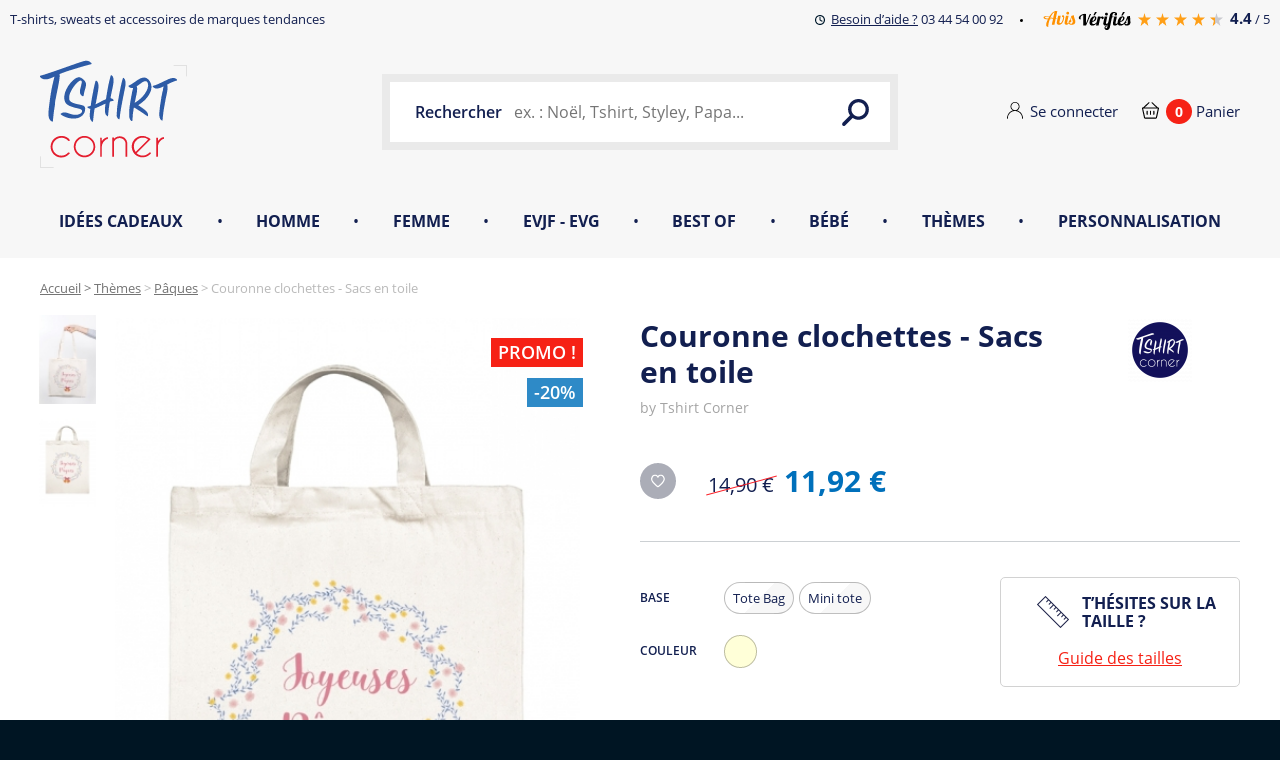

--- FILE ---
content_type: text/html; charset=utf-8
request_url: https://www.tshirt-corner.com/paques/7556-couronne-clochettes-sacs-en-toile.html
body_size: 29052
content:
<!DOCTYPE html><html lang="fr-fr"><head><meta charset="utf-8" /><title>TOTE BAG, MINI TOTE OU SAC A CORDELETTES - Couronne clochettes</title> <script data-keepinline="true">/* datalayer */
dataLayer = [];
dataLayer.push({"pageCategory":"product","ecommerce":{"currencyCode":"EUR","detail":{"products":[{"name":"Couronne clochettes - Sacs en toile","id":"7556","price":"11.92","brand":"Tshirt Corner ","category":"P\u00e2ques"}]}},"userLogged":0,"google_tag_params":{"ecomm_pagetype":"product","ecomm_prodid":"7556","ecomm_totalvalue":11.92,"ecomm_category":"P\u00e2ques"}});
/* call to GTM Tag */
(function(w,d,s,l,i){w[l]=w[l]||[];w[l].push({'gtm.start':
new Date().getTime(),event:'gtm.js'});var f=d.getElementsByTagName(s)[0],
j=d.createElement(s),dl=l!='dataLayer'?'&l='+l:'';j.async=true;j.src=
'https://www.googletagmanager.com/gtm.js?id='+i+dl;f.parentNode.insertBefore(j,f);
})(window,document,'script','dataLayer','GTM-P97Z9QH');

/* async call to avoid cache system for dynamic data */
dataLayer.push({
  'event': 'datalayer_ready'
});</script> <meta name="description" content="A l&#039;occasion de Pâques, munissez vous d&#039;un sac en toile pour votre chasse aux oeufs, différentes tailles disponibles, tote bag, mini tote ou sac à cordelettes! Disponible sur Tshirt-corner.com, en livraison gratuite dès 59 euros d&#039;achats" /><meta name="robots" content="index,follow" /><meta name="viewport" content="width=device-width, initial-scale=1.0" /> <script data-keepinline="true">!function(e){"use strict";var n=function(n,t,o){function i(e){return a.body?e():void setTimeout(function(){i(e)})}function r(){l.addEventListener&&l.removeEventListener("load",r),l.media=o||"all"}var d,a=e.document,l=a.createElement("link");if(t)d=t;else{var s=(a.body||a.getElementsByTagName("head")[0]).childNodes;d=s[s.length-1]}var f=a.styleSheets;l.rel="stylesheet",l.href=n,l.media="only x",i(function(){d.parentNode.insertBefore(l,t?d:d.nextSibling)});var u=function(e){for(var n=l.href,t=f.length;t--;)if(f[t].href===n)return e();setTimeout(function(){u(e)})};return l.addEventListener&&l.addEventListener("load",r),l.onloadcssdefined=u,u(r),l};"undefined"!=typeof exports?exports.loadCSS=n:e.loadCSS=n}("undefined"!=typeof global?global:this);
        (function(doc) {
            if(doc.querySelector && window.JSON) {
                doc.documentElement.className += ' nqjs';
            }
            loadCSS('https://www.tshirt-corner.com/themes/theme_nq/css/fonts-ajax.css');
        }(document));</script> <meta property="og:url" content="https://www.tshirt-corner.com/paques/7556-couronne-clochettes-sacs-en-toile.html"><meta property="og:type" content="website"><meta property="og:title" content="TOTE BAG, MINI TOTE OU SAC A CORDELETTES - Couronne clochettes"><meta property="og:description" content="A l&#039;occasion de Pâques, munissez vous d&#039;un sac en toile pour votre chasse aux oeufs, différentes tailles disponibles, tote bag, mini tote ou sac à cordelettes! Disponible sur Tshirt-corner.com, en livraison gratuite dès 59 euros d&#039;achats"><meta property="og:image" content="https://www.tshirt-corner.com/22196-large_default/couronne-clochettes-sacs-en-toile.jpg"><meta name="facebook-domain-verification" content="xhblyh8yr826vmb7hpyofmdta1ypcb" /><link rel="preload" href="/themes/theme_nq/fonts/open-sans-v14-latin-regular.woff2" as="font" type="font/woff2" crossorigin><link rel="preload" href="/themes/theme_nq/fonts/subset-SignPainter-HouseScript.woff2" as="font" type="font/woff2" crossorigin><link rel="icon" type="image/vnd.microsoft.icon" href="/img/favicon.ico?1620391566" /><link rel="shortcut icon" type="image/x-icon" href="/img/favicon.ico?1620391566" /><link rel="stylesheet" href="/themes/theme_nq/css/global.css?version=1" type="text/css" media="all" /><link rel="stylesheet" href="/themes/theme_nq/css/cms.css?version=1" type="text/css" media="all" /><link rel="stylesheet" href="/themes/theme_nq/css/autoload/slick-theme.css?version=1" type="text/css" media="all" /><link rel="stylesheet" href="/themes/theme_nq/css/autoload/slick.css?version=1" type="text/css" media="all" /><link rel="stylesheet" href="/js/jquery/plugins/fancybox/jquery.fancybox.css?version=1" type="text/css" media="all" /><link rel="stylesheet" href="/themes/theme_nq/css/product.css?version=1" type="text/css" media="all" /><link rel="stylesheet" href="/modules/creativeelements/views/lib/font-awesome/css/font-awesome.min.css?v=4.7.0" type="text/css" media="all" /><link rel="stylesheet" href="/modules/creativeelements/views/css/animations.min.css?v=1.4.10" type="text/css" media="all" /><link rel="stylesheet" href="/modules/creativeelements/views/css/frontend.min.css?v=1.4.10" type="text/css" media="all" /><link rel="stylesheet" href="/themes/theme_nq/css/modules/mailalerts/mailalerts.css?version=1" type="text/css" media="all" /><link rel="stylesheet" href="/themes/theme_nq/css/modules/nq_navigation.css?version=1" type="text/css" media="all" /><link rel="stylesheet" href="/themes/theme_nq/css/modules/favoriteproducts.css?version=1" type="text/css" media="all" /><link rel="stylesheet" href="/themes/theme_nq/css/my-account.css?version=1" type="text/css" media="all" /><link rel="stylesheet" href="/modules/netreviews/views/css/avisverifies-style-front.css?version=1" type="text/css" media="all" /><link rel="stylesheet" href="/modules/wic_multishipping/views/css/front.css?version=1" type="text/css" media="all" /><link rel="stylesheet" href="/modules/prestanotifypro/css/shadowbox/shadowbox.css?version=1" type="text/css" media="all" /><link rel="stylesheet" href="/modules/ohwebform/views/css/ohwebform.css?version=1" type="text/css" media="all" /><link rel="stylesheet" href="/js/jquery/ui/themes/base/jquery.ui.core.css?version=1" type="text/css" media="all" /><link rel="stylesheet" href="/js/jquery/ui/themes/base/jquery.ui.datepicker.css?version=1" type="text/css" media="all" /><link rel="stylesheet" href="/js/jquery/ui/themes/base/jquery.ui.theme.css?version=1" type="text/css" media="all" /><link rel="stylesheet" href="/js/jquery/ui/themes/base/jquery.ui.slider.css?version=1" type="text/css" media="all" /><link rel="stylesheet" href="/modules/gformbuilderpro/views/css/front/jquery.minicolors.css?version=1" type="text/css" media="all" /><link rel="stylesheet" href="/modules/gformbuilderpro/views/css/front/gformbuilderpro.css?version=1" type="text/css" media="all" /><link rel="stylesheet" href="/modules/oh_gift/oh_gift.css?version=1" type="text/css" media="all" /> <script type="text/javascript">/* <![CDATA[ */;var FancyboxI18nClose='Fermer';var FancyboxI18nNext='Suivant';var FancyboxI18nPrev='Pr&eacute;c&eacute;dent';var PS_CATALOG_MODE=false;var ajaxsearch=true;var allowBuyWhenOutOfStock=true;var attribute_anchor_separator='-';var attributesCombinations=[{"id_attribute":"9","id_attribute_group":"3","attribute":"ecru","group":"couleur"},{"id_attribute":"36","id_attribute_group":"2","attribute":"tote_bag","group":"base"},{"id_attribute":"202","attribute":"mini_tote","id_attribute_group":"2","group":"base"}];var availableLaterValue='';var availableNowValue='';var baseDir='https://www.tshirt-corner.com/';var baseUri='https://www.tshirt-corner.com/';var blocksearch_type='top';var ceFrontendConfig={"isEditMode":"","stretchedSectionContainer":false,"is_rtl":false};var combinationImages={"137974":[{"id_image":"22196","id_product_attribute":"137974","legend":"Couronne clochettes - Sacs en toile"}]};var combinations={"137976":{"attributes_values":{"2":"Tote Bag","3":"Ecru"},"attributes":[36,9],"price":12.42,"specific_price":{"id_specific_price":"1995290","id_specific_price_rule":"210","id_cart":"0","id_product":"7556","id_shop":"1","id_shop_group":"0","id_currency":"0","id_country":"0","id_group":"0","id_customer":"0","id_product_attribute":"0","price":"-1.000000","from_quantity":"1","reduction":"0.200000","reduction_tax":"1","reduction_type":"percentage","from":"2023-11-16 00:00:00","to":"2026-02-05 23:59:24","score":"48"},"ecotax":0,"weight":0,"quantity":10000,"reference":"7556_TOT_Ecru_TU","unit_impact":"0.000000","minimal_quantity":"1","date_formatted":"","available_date":"","id_image":-1,"list":"'36','9'"},"137974":{"attributes_values":{"2":"Mini tote","3":"Ecru"},"attributes":[202,9],"price":9.0800000000000001,"specific_price":{"id_specific_price":"1995290","id_specific_price_rule":"210","id_cart":"0","id_product":"7556","id_shop":"1","id_shop_group":"0","id_currency":"0","id_country":"0","id_group":"0","id_customer":"0","id_product_attribute":"0","price":"-1.000000","from_quantity":"1","reduction":"0.200000","reduction_tax":"1","reduction_type":"percentage","from":"2023-11-16 00:00:00","to":"2026-02-05 23:59:24","score":"48"},"ecotax":0,"weight":0,"quantity":10000,"reference":"7556_MINITOT_Ecru_TU","unit_impact":"0.000000","minimal_quantity":"1","date_formatted":"","available_date":"","id_image":22196,"list":"'202','9'"}};var combinationsFromController={"137976":{"attributes_values":{"2":"Tote Bag","3":"Ecru"},"attributes":[36,9],"price":12.42,"specific_price":{"id_specific_price":"1995290","id_specific_price_rule":"210","id_cart":"0","id_product":"7556","id_shop":"1","id_shop_group":"0","id_currency":"0","id_country":"0","id_group":"0","id_customer":"0","id_product_attribute":"0","price":"-1.000000","from_quantity":"1","reduction":"0.200000","reduction_tax":"1","reduction_type":"percentage","from":"2023-11-16 00:00:00","to":"2026-02-05 23:59:24","score":"48"},"ecotax":0,"weight":0,"quantity":10000,"reference":"7556_TOT_Ecru_TU","unit_impact":"0.000000","minimal_quantity":"1","date_formatted":"","available_date":"","id_image":-1,"list":"'36','9'"},"137974":{"attributes_values":{"2":"Mini tote","3":"Ecru"},"attributes":[202,9],"price":9.0800000000000001,"specific_price":{"id_specific_price":"1995290","id_specific_price_rule":"210","id_cart":"0","id_product":"7556","id_shop":"1","id_shop_group":"0","id_currency":"0","id_country":"0","id_group":"0","id_customer":"0","id_product_attribute":"0","price":"-1.000000","from_quantity":"1","reduction":"0.200000","reduction_tax":"1","reduction_type":"percentage","from":"2023-11-16 00:00:00","to":"2026-02-05 23:59:24","score":"48"},"ecotax":0,"weight":0,"quantity":10000,"reference":"7556_MINITOT_Ecru_TU","unit_impact":"0.000000","minimal_quantity":"1","date_formatted":"","available_date":"","id_image":22196,"list":"'202','9'"}};var comparator_max_item=0;var comparedProductsIds=[];var contentOnly=false;var currency={"id":1,"name":"Euro","iso_code":"EUR","iso_code_num":"978","sign":"\u20ac","blank":"1","conversion_rate":"1.000000","deleted":"0","format":"2","decimals":"1","active":"1","prefix":"","suffix":" \u20ac","id_shop_list":[],"force_id":false};var currencyBlank=1;var currencyFormat=2;var currencyRate=1;var currencySign='€';var currentDate='2026-01-23 15:45:17';var customerGroupWithoutTax=false;var customizationFields=false;var customizationId=null;var default_eco_tax=0;var displayDiscountPrice='1';var displayList=false;var displayPrice=0;var doesntExist='Ce produit n\'existe pas dans cette déclinaison. Vous pouvez néanmoins en sélectionner une autre.';var doesntExistNoMore='Ce produit n\'est plus en stock';var doesntExistNoMoreBut='avec ces options mais reste disponible avec d\'autres options';var ecotaxTax_rate=0;var fieldRequired='Veuillez remplir tous les champs, puis enregistrer votre personnalisation';var groupReduction=0;var idDefaultImage=22196;var id_lang=1;var id_product=7556;var img_prod_dir='https://www.tshirt-corner.com/img/p/';var img_ps_dir='https://www.tshirt-corner.com/img/';var instantsearch=false;var isGuest=0;var isLogged=0;var isMobile=false;var jqZoomEnabled=false;var loyalty_already='Aucun point de fidélité pour ce produit car il y a déjà une réduction.';var loyalty_converted='pouvant être transformé(s) en un bon de réduction de';var loyalty_nopoints='Aucun point de fidélité pour ce produit.';var loyalty_point='point de fidélité';var loyalty_points='points de fidélité';var loyalty_total='Votre panier totalisera';var loyalty_willcollect='En achetant ce produit vous pouvez gagner jusqu\'à';var maxQuantityToAllowDisplayOfLastQuantityMessage=0;var max_item='Vous ne pouvez pas ajouter plus de 0 produit(s) dans le comparateur.';var min_item='Veuillez choisir au moins 1 produit.';var minimalQuantity=1;var noTaxForThisProduct=false;var none_award='1';var oosHookJsCodeFunctions=[];var page_name='product';var point_rate='10';var point_value='0.20';var points_in_cart=0;var priceDisplayMethod=0;var priceDisplayPrecision=2;var productAvailableForOrder=true;var productBasePriceTaxExcl=12.42;var productBasePriceTaxExcluded=12.42;var productBasePriceTaxIncl=14.904;var productHasAttributes=true;var productPrice=11.9232;var productPriceTaxExcluded=0;var productPriceTaxIncluded=0;var productPriceWithoutReduction=14.904;var productReference='TB couronnes clochettes';var productShowPrice=true;var productUnitPriceRatio=0;var product_fileButtonHtml='Ajouter';var product_fileDefaultHtml='Aucun fichier sélectionné';var product_specific_price={"id_specific_price":"1995290","id_specific_price_rule":"210","id_cart":"0","id_product":"7556","id_shop":"1","id_shop_group":"0","id_currency":"0","id_country":"0","id_group":"0","id_customer":"0","id_product_attribute":"0","price":"-1.000000","from_quantity":"1","reduction":"0.200000","reduction_tax":"1","reduction_type":"percentage","from":"2023-11-16 00:00:00","to":"2026-02-05 23:59:24","score":"48"};var quantitiesDisplayAllowed=false;var quantityAvailable=0;var quickView=true;var reduction_percent=20;var reduction_price=0;var remainingShipping=59;var roundMode=2;var specific_currency=false;var specific_price=-1;var static_token='6b56d7319df1a15d9498d423f32ec015';var stock_management=1;var taxRate=20;var token='6b56d7319df1a15d9498d423f32ec015';var upToTxt='Jusqu\'à';var uploading_in_progress='Envoi en cours, veuillez patienter...';var usingSecureMode=true;/* ]]> */</script> <script src="/js/jquery/jquery-1.11.0.min.js?version=1"></script> <script src="/js/jquery/jquery-migrate-1.2.1.min.js?version=1"></script> <script src="/js/jquery/plugins/jquery.easing.js?version=1"></script> <script src="/js/tools.js?version=1"></script> <script src="/themes/theme_nq/js/global.js?version=1"></script> <script src="/themes/theme_nq/js/nq/lib.js?version=1"></script> <script src="/themes/theme_nq/js/lazysizes.min.js?version=1"></script> <script src="/themes/theme_nq/js/nq/mixin-rsp-simple.js?version=1"></script> <script src="/themes/theme_nq/js/nq/custom-checkable.js?version=1"></script> <script src="/themes/theme_nq/js/nqjstpl/dist/custom-select.js?version=1"></script> <script src="/themes/theme_nq/js/nq/custom-select.js?version=1"></script> <script src="/themes/theme_nq/js/nqjstpl/dist/custom-input-file.js?version=1"></script> <script src="/themes/theme_nq/js/nq/custom-input-file.js?version=1"></script> <script src="/themes/theme_nq/js/nq/labels-in-fields.js?version=1"></script> <script src="/themes/theme_nq/js/nqjstpl/dist/popin.js?version=1"></script> <script src="/themes/theme_nq/js/nq/popin.js?version=1"></script> <script src="/themes/theme_nq/js/nq/popins-manager.js?version=1"></script> <script src="/themes/theme_nq/js/nqjstpl/dist/header-small-display.js?version=1"></script> <script src="/themes/theme_nq/js/nqjstpl/dist/header-large-display.js?version=1"></script> <script src="/themes/theme_nq/js/nq/header-nav-dropdown.js?version=1"></script> <script src="/themes/theme_nq/js/nq/header-small-display.js?version=1"></script> <script src="/themes/theme_nq/js/nq/header-large-display.js?version=1"></script> <script src="/themes/theme_nq/js/nq/header.js?version=1"></script> <script src="/themes/theme_nq/js/nq/header-user-dropdown.js?version=1"></script> <script src="/themes/theme_nq/js/nq/back-to-top.js?version=1"></script> <script src="/themes/theme_nq/js/nqjstpl/dist/carousel-pagination.js?version=1"></script> <script src="/themes/theme_nq/js/nq/product-list-item-pagination.js?version=1"></script> <script src="/themes/theme_nq/js/nqjstpl/dist/product-list-item.js?version=1"></script> <script src="/themes/theme_nq/js/nq/product-list-item.js?version=1"></script> <script src="/themes/theme_nq/js/nq/product-list.js?version=1"></script> <script src="/themes/theme_nq/js/nq/quickview-pagination.js?version=1"></script> <script src="/themes/theme_nq/js/nq/quickview.js?version=1"></script> <script src="/themes/theme_nq/js/nq/home-socials.js?version=1"></script> <script src="/themes/theme_nq/js/nq/product-sizeguide.js?version=1"></script> <script src="/themes/theme_nq/js/autoload/15-jquery.total-storage.min.js?version=1"></script> <script src="/themes/theme_nq/js/autoload/slick.min.js?version=1"></script> <script src="/js/jquery/plugins/fancybox/jquery.fancybox.js?version=1"></script> <script src="/themes/theme_nq/js/nqjstpl/dist/product-images.js?version=1"></script> <script src="/themes/theme_nq/js/product.js?version=1"></script> <script src="/themes/theme_nq/js/nq/product-infos-accordion.js?version=1"></script> <script src="/themes/theme_nq/js/nq/share.js?version=1"></script> <script src="/themes/theme_nq/js/nq/xselling-carousel-small-display.js?version=1"></script> <script src="/themes/theme_nq/js/nq/xselling-carousel-large-display-pagination.js?version=1"></script> <script src="/themes/theme_nq/js/nq/xselling-carousel-large-display.js?version=1"></script> <script src="/themes/theme_nq/js/nq/xselling-carousel.js?version=1"></script> <script src="/js/jquery/jquery-1.11.0.min.js?version=1"></script> <script src="/js/jquery/jquery-migrate-1.2.1.min.js?version=1"></script> <script src="/modules/creativeelements/views/lib/waypoints/waypoints.min.js?v=4.0.2"></script> <script src="/modules/creativeelements/views/lib/jquery-numerator/jquery-numerator.min.js?v=0.2.1"></script> <script src="/modules/creativeelements/views/lib/slick/slick.min.js?v=1.6.2"></script> <script src="/modules/creativeelements/views/js/frontend.min.js?v=1.4.10"></script> <script src="/themes/theme_nq/js/modules/blocknewsletter.js?version=1"></script> <script src="/themes/theme_nq/js/nqjstpl/dist/header-search.js?version=1"></script> <script src="/themes/theme_nq/js/modules/header-search.js?version=1"></script> <script src="/modules/mailalerts/js/mailalerts.js?version=1"></script> <script src="/themes/theme_nq/js/nqjstpl/dist/blockcart.js?version=1"></script> <script src="/themes/theme_nq/js/modules/blockcart.js?version=1"></script> <script src="/modules/nq_navigation/views/js/nq_navigation.js?version=1"></script> <script src="/themes/theme_nq/js/modules/favoriteproducts.js?version=1"></script> <script src="/themes/theme_nq/js/nq/my-account-menu-small-display.js?version=1"></script> <script src="/themes/theme_nq/js/nq/my-account-menu.js?version=1"></script> <script src="/modules/netreviews/views/js/avisverifies.js?version=1"></script> <script src="/modules/wic_multishipping/views/js/front.js?version=1"></script> <script src="/modules/ganalytics/views/js/GoogleAnalyticActionLib.js?version=1"></script> <script src="/modules/cdc_googletagmanager/views/js/ajaxcart.js?version=1"></script> <script src="/modules/prestanotifypro/js/shadowbox/shadowbox.js?version=1"></script> <script src="/js/jquery/ui/jquery.ui.core.min.js?version=1"></script> <script src="/js/jquery/ui/jquery.ui.datepicker.min.js?version=1"></script> <script src="/js/jquery/ui/i18n/jquery.ui.datepicker-fr.js?version=1"></script> <script src="/js/jquery/ui/jquery.ui.core.min.js?version=1"></script> <script src="/js/jquery/ui/jquery.ui.widget.min.js?version=1"></script> <script src="/js/jquery/ui/jquery.ui.mouse.min.js?version=1"></script> <script src="/js/jquery/ui/jquery.ui.slider.min.js?version=1"></script> <script src="/modules/gformbuilderpro/views/js/front/tinymce/tinymce.min.js?version=1"></script> <script src="/modules/gformbuilderpro/views/js/front/jquery.minicolors.js?version=1"></script> <script src="/modules/gformbuilderpro/views/js/front/gformbuilderpro.js?version=1"></script> <script src="https://www.google.com/recaptcha/api.js?onload=CaptchaCallback&amp;render=explicit&amp;version=1"></script> <script src="/modules/oh_gift/oh_gift.js?version=1"></script><script type="text/javascript">/* <![CDATA[ */;(window.gaDevIds=window.gaDevIds||[]).push('d6YPbH');(function(i,s,o,g,r,a,m){i['GoogleAnalyticsObject']=r;i[r]=i[r]||function(){(i[r].q=i[r].q||[]).push(arguments)},i[r].l=1*new Date();a=s.createElement(o),m=s.getElementsByTagName(o)[0];a.async=1;a.src=g;m.parentNode.insertBefore(a,m)})(window,document,'script','//www.google-analytics.com/analytics.js','ga');ga('create','UA-69422428-1','auto');ga('require','ec');/* ]]> */</script><script type="text/javascript">/* <![CDATA[ */;var checkCaptchaUrl="/modules/eicaptcha/eicaptcha-ajax.php";var RecaptachKey="6Le3JEoUAAAAAKe3YrG6RO_Z1xPyNnUmPx-gYmMA";/* ]]> */</script> <script src="https://www.google.com/recaptcha/api.js?onload=onloadCallback&render=explicit" async defer></script> <script type="text/javascript" src="/modules/eicaptcha//js/eicaptcha-modules.js"></script> <script async src="https://www.googletagmanager.com/gtag/js?id=AW-624928893" data-keepinline="true"></script> <script data-keepinline="true">window.dataLayer = window.dataLayer || [];
    function gtag(){dataLayer.push(arguments);}
    gtag('js', new Date());

        gtag('config', 'AW-624928893');</script> <script data-keepinline="true">gtag('event', 'page_view', {
            'send_to': ['AW-624928893'],
            'ecomm_pagetype': 'product',
            'ecomm_prodid': '7556',
            'ecomm_totalvalue': '11.92',
            'ecomm_category': 'P%C3%A2ques'
        });</script><script type='text/javascript'>/* <![CDATA[ */;(function(win,doc,sdk_url){if(win.snaptr)return;var tr=win.snaptr=function(){tr.handleRequest?tr.handleRequest.apply(tr,arguments):tr.queue.push(arguments);};tr.queue=[];var s='script';var new_script_section=doc.createElement(s);new_script_section.async=!0;new_script_section.src=sdk_url;var insert_pos=doc.getElementsByTagName(s)[0];insert_pos.parentNode.insertBefore(new_script_section,insert_pos);})(window,document,'https://sc-static.net/scevent.min.js');snaptr('init','24c08aca-35dd-48c5-9ed0-0d382d0ad489',{'user_email':''});snaptr('track','PAGE_VIEW');/* ]]> */</script> </head><body id="product" class="product product-7556 product-couronne-clochettes-sacs-en-toile category-300 category-paques show-left-column hide-right-column lang_fr" data-nqis="tc-popins-manager" data-tc-popins-manager="{ labelLoader: 'Chargement en cours&hellip;', labelClose: 'Fermer', msgError: 'Un probl&egrave;me est survenu, merci de r&eacute;essayer plus tard&hellip; Veuillez nous excuser pour la g&ecirc;ne occasionn&eacute;e.' }"> <noscript><iframe src="https://www.googletagmanager.com/ns.html?id=GTM-P97Z9QH&nojscript=true" height="0" width="0" style="display:none;visibility:hidden"></iframe></noscript><div id="page"><div class="tc-header" data-nqis="tc-header" data-tc-header="{ labelOpen: 'Ouvrir la navigation', labelClose: 'Fermer la navigation' }"><div class="tc-header-meta tc-clearfix"><div class="tc-header-meta-headline"> <strong class="tc-header-meta-headline-title">T-shirts, sweats et accessoires de marques tendances</strong></div><div class="tc-header-meta-infos"><p class="tc-header-meta-help"> <a href="#"> <svg class="tc-i-clock" xmlns="http://www.w3.org/2000/svg" width="10" height="10" viewBox="0 0 10 10"><path fill="#001A2C" d="M5 1.8c-.3 0-.5.2-.5.5V5c0 .2.1.4.3.5l2 1.2c.2.1.5 0 .7-.3.1-.3.1-.6-.2-.7l-1.7-1V2.3c-.1-.3-.3-.5-.6-.5zm0-.7c2.2 0 3.9 1.8 3.9 3.9S7.2 8.9 5 8.9 1.1 7.2 1.1 5 2.8 1.1 5 1.1zM5 0C2.2 0 0 2.2 0 5s2.2 5 5 5 5-2.2 5-5-2.2-5-5-5z"/></svg> <span class="tc-header-meta-help-label">Besoin d&rsquo;aide ?</span> <span class="tc-header-meta-help-tooltip">Demandez Jeffrey ou des gla&ccedil;ons, du lundi au vendredi de 9h30 &agrave; 19h</span> </a> 03 44 54 00 92</p><div class="tc-header-meta-reviews"> <a href="https://www.avis-verifies.com/avis-clients/tshirt-corner.com" target="_blank"> <svg xmlns="http://www.w3.org/2000/svg" viewBox="0 0 970.27 212.25" role="img" aria-labelledby="tc-header-meta-reviews-logo"><title id="tc-header-meta-reviews-logo">Avis Vérifiés</title><path d="M965.85 55.14c.22 4.71.36 8.84.62 13q1.82 28.41 3.69 56.82c.78 11.83-2.59 22-12.08 29.56-6.94 5.51-15.2 8.07-23.89 8.48a57 57 0 0 1-15.8-1.5c-8.15-2-12.74-7.14-17.3-17.65-3.1 2.7-6.05 5.58-9.31 8.07-12.28 9.37-26.12 13-41.42 10.64-10.31-1.59-16.3-6.44-21.07-16.61-3.82 3.53-7.4 7.47-11.59 10.58a33 33 0 0 1-27.47 6c-9-1.93-14.38-9.1-15.4-18.35-1.08-9.76 1.59-19 3.5-28.29 3.48-17 7.18-33.92 10.68-50.9.5-2.42 1.32-3.44 4-3.37 7.53.2 15.06.06 22.6.08 1 0 1.92.1 3.33.19-1.26 6.16-2.43 12.07-3.69 18-3.62 17-7.28 33.91-10.89 50.87a27 27 0 0 0-.69 5.48c0 5.32 3.81 8.25 9.45 7.4 8-1.21 13.6-8.4 14.28-16.46 1.77-20.91 7.54-40.36 23.21-55.47a40.68 40.68 0 0 1 28.51-11.91 54.18 54.18 0 0 1 12 1c10 2.17 13.73 10.59 12.61 20.92-2.1 19.39-14.38 30.42-31.66 36.83-3.81 1.42-8 1.71-12 2.78-1 .26-2.42 1.5-2.41 2.28.07 5-.17 10.07 1 14.83 1.53 6.45 5.82 7.56 12.38 7.72 10.39.25 19.26-3.75 26.8-10.82a17.67 17.67 0 0 0 4.54-6.49A18.31 18.31 0 0 1 908 121c3.78-2.75 5.62-6.56 7.6-10.37 8.06-15.58 14.1-32 19.47-48.63.65-2 1.39-2.91 3.69-3.17 8.87-1 17.74-2.38 27.09-3.69zM937.24 83.6l-15.44 35.19c4.27 4.11 5.33 8 2.49 12.41a11.2 11.2 0 0 1-5.66 4.36c-2.11.64-4.69-.23-7-.44.62 6.19 1.8 8.9 5.38 10.49 9.49 4.22 23.44-.38 23.65-14.27.12-7.57-.68-15.17-1.24-22.74-.64-8.37-1.42-16.73-2.18-25zm-78 27.87a33.5 33.5 0 0 0 3.35-.42c8.48-2 14.89-6.94 19.69-14a32.54 32.54 0 0 0 5.79-20.29c-.29-5.79-4.4-8.15-9.07-4.92a27.69 27.69 0 0 0-6.85 6.8c-6.76 9.75-10.15 20.95-12.86 32.83z"/><path d="M801.42 29.78c-1.61-5.67-7.29-8.54-13.7-7.23-7.36 1.51-12.62 5.84-15 12.68-2.91 8.43-4.81 17.21-7.28 26.38h16.61l-1.62 7.92c-4.51 0-9 .12-13.41 0-2.25-.09-2.93.86-3.35 2.89-3.31 16.13-6.73 32.25-10.12 48.37-4.06 19.3-8 38.61-12.21 57.88-2.53 11.65-7.15 22.16-17.78 28.88-9.86 6.24-25.6 6.55-34.53-.34a20.2 20.2 0 0 1-7.9-14.77c-1.17-12.25 5-20.08 15.44-25.07a115 115 0 0 1 15.8-6c2.59-.8 3.78-2 4.13-4.55.26-1.92.69-3.82 1.06-5.86-3.35 2.53-6.37 5.34-9.85 7.33-9.07 5.17-18.8 7-28.74 3-7.67-3.1-10.58-9.88-11.48-17.65-1-8.6 1.24-16.82 3-25.09q5.71-27 11.37-54.09c.3-1.42.34-2.77 2.39-2.75 8.94.06 17.88 0 27.29 0-.63 3.53-1.13 6.79-1.82 10-4.2 19.6-8.49 39.18-12.6 58.8a19 19 0 0 0-.19 8.1 7.15 7.15 0 0 0 4 4.35c5.72 1.91 12-1 16.3-6.76a40.85 40.85 0 0 0 7-16.34c4.58-21.86 9.07-43.73 13.78-65.56 2.48-11.5 6.46-22.34 15-31a39.62 39.62 0 0 1 22-11.11 66.55 66.55 0 0 1 28.39 1.37c7.7 2 14.22 5.9 16.63 14.07 1.69 5.74 1.87 11.7-1.43 17-4 6.51-15.53 8.35-22 4.06-5.16-3.45-4.6-14.26.12-17.61 1.35-.79 3.04-.84 4.7-1.3zM714.22 167a83.51 83.51 0 0 0-7.85 3.23c-5.74 3.1-11.61 6.14-13.62 13.13-1.23 4.28.11 7.95 3.58 9.73 3.67 1.88 7.3 1.08 10.15-2.4 5.52-6.69 5.75-15.07 7.74-23.69z"/><path d="M153.23 2.9L137 79.22a35.17 35.17 0 0 1 5.31-.6 16.59 16.59 0 0 1 3.81 1.05c-1 1.8.65 5-2.89 5.4a51.23 51.23 0 0 1-5.2.53c-1.86 0-2.63.77-3 2.63-3 14.26-6.06 28.49-9.08 42.74q-2.13 10-4.15 20.07c-.47 2.34-1.54 3.46-4.21 3.41-8.38-.18-16.76-.06-25.68-.06l13.81-65.45c-4 .25-7.31.42-10.64.69-7.59.6-15.17 1.35-22.76 1.8-2.08.12-3.26.74-3.82 2.7-4 13.81-8.44 27.49-11.79 41.45-2.17 9-2.9 18.44-4 27.71-.53 4.62-.65 9.36 2.43 14-7-.22-13.49-.31-19.13-3.84-5.29-3.31-6.86-8.75-7.29-14.62-.84-11.67 2-22.77 5.86-33.57 3.54-9.83 7.74-19.41 11.65-29.11.35-.88.65-1.77 1.23-3.38-3.08 0-5.64.15-8.17 0-8.66-.62-17.49-.36-25.65-4a32.78 32.78 0 0 1-8.14-4.73c-8.19-7-7.12-17.78 2.6-22.53a51 51 0 0 1 17-5.17c10.05-1 20.25-1 30.25 1.28 1.8.41 3.6.87 5.37 1.37 5.22 1.49 5.1 1.43 8-2.93 8.8-13.3 18.4-26 30.11-36.9 7.82-7.28 16.32-13.72 26.71-17.16 9.18-3.13 18.19-2.37 27.69.9zm-31.82 11.55l-1.2-.9c-3.18 2.36-6.59 4.48-9.51 7.13C97.36 32.78 88.9 48.27 81 64.12c-.92 1.85-.14 2.76 1.47 3.58q7.85 4 15.63 8.17c2.92 1.55 5.78 3.21 9.12 5.07zM62.72 65.09c-1.32-.49-2.2-.86-3.11-1.13a58.52 58.52 0 0 0-27.69-1.76 40.2 40.2 0 0 0-12 4.56 5.86 5.86 0 0 0-1.21 9.3 22.94 22.94 0 0 0 6.78 4.83c6.17 2.92 12.89 2.47 19.52 2.82 5.28.28 8.71-.89 10.78-6.21 1.67-4.28 4.48-8.12 6.93-12.41zm38.72 17.5l.3-1.52c-7.41-3.4-14.82-6.82-22.26-10.16a1.76 1.76 0 0 0-1.64.43c-1.75 3.87-3.37 7.79-5.38 12.51z" fill="#ff9100"/><path d="M636 62l-2.08 10.76c3.88-2.69 7.44-5.25 11.1-7.69 4.75-3.16 10.09-4 15.63-3.43 6.57.65 12 8.39 11.15 16.12-1 8.42-6.31 13.47-14.36 13.57-4.94.06-7.39-2-8.27-6.94-.06-.32-.08-.65-.14-1-1-5.31-3-6.79-7.87-4.62a31.7 31.7 0 0 0-9.52 6.6c-1.52 1.55-1.66 4.55-2.17 7-4.68 22.29-9.28 44.59-14 66.86-.22 1-1.51 2.66-2.33 2.67-9 .19-18.09.12-27.44.12l4.43-21.23c-1.68 1.58-2.75 2.48-3.7 3.5-7.69 8.18-16.62 14.39-27.64 17.13-10.34 2.57-20.69 2.95-30.62-1.6-8.75-4-13-11.58-13.95-20.67-2.24-22 3.28-42.24 16.14-60.24 10.29-14.4 24.7-20.68 42.18-19.08 13.64 1.25 19.19 8.73 17.25 23.37-2.47 18.57-14.73 29.1-31.39 35.27-3.81 1.41-8 1.91-12 2.69-1.55.3-2.66.58-2.53 2.57.33 4.73 0 9.57.86 14.17 1.4 7.24 8.11 8.79 16.29 8.1 13.81-1.17 23.31-9.52 31.47-19.55 2-2.43 2-6.49 2.77-9.84q5.66-26.2 11.18-52.43c.33-1.56.64-2.61 2.57-2.59 8.62.08 17.25.05 25.87.08A4.72 4.72 0 0 1 636 62zm-90.5 49.54c1.41-.23 2.45-.38 3.48-.57 7.11-1.28 12.57-5.36 17.07-10.68 5.87-7 9.09-15 8.2-24.28-.49-5.1-3.81-7-8.18-4.47a24.22 24.22 0 0 0-6.92 6.21c-7.41 9.85-10.7 21.45-13.65 33.79z"/><path d="M279.44 52.06c-2.65 12.54-5.14 24.33-7.62 36.13-2.82 13.41-5.72 26.81-8.41 40.24-.68 3.41-1.15 7.14 2.8 9.22 2.74 1.44 5.89 0 9.48-3.21 4.55-4.06 4.74-9.4 5.41-14.8.7-5.63 2.79-10.78 7.07-14.72 1.25-1.16 2.81-2.53 4.36-2.72 3.24-.39 4.3-2.53 5.38-5 5.66-12.82 8.88-26.38 11.9-40 .43-1.94 1-3.26 3-3.67q12.76-2.63 25.53-5.24a7.87 7.87 0 0 1 1.78.18c0 3.26-.16 6.5 0 9.72.61 10.21 3.4 19.89 7 29.44 2.67 7.12 5.6 14.32 6.85 21.75 2.45 14.56.62 28.45-12.79 37.57-4.62 3.14-10.4 5-15.92 6.28-9.46 2.23-19 1.23-28.44-1.07-6.86-1.68-12-5.51-14.77-12.21a9.71 9.71 0 0 0-1.05-1.45c-1.15 1.3-2.16 2.46-3.2 3.6-4.39 4.86-8.57 10.48-15.37 11.6-13 2.13-28.39-3.32-27.71-20.51.31-8 2-15.91 3.53-23.76 3.17-16.1 6.67-32.13 10-48.19.18-.85.38-1.69.59-2.53 1.68-6.65 1.68-6.65 8.71-6.65zm36.06 18.12c-.75.59-1.14.73-1.22 1-3.09 9.74-6.19 19.47-9.16 29.25a2.73 2.73 0 0 0 .89 2.32c5.12 3.83 6.44 8.33 4.31 15.25a12.2 12.2 0 0 1-11.77 8.22c-2.56 0-5.12-.5-8-.8a21.21 21.21 0 0 0-.14 3.11c.68 7 4.48 11.45 11.39 13.49a16 16 0 0 0 17.34-5.31 28.91 28.91 0 0 0 5.5-25.84c-2.15-8.75-5-17.34-7.11-26.1-1.13-4.62-1.35-9.42-2.03-14.59z" fill="#ff9100"/><path d="M530.68 32.95c-9.38 21.63-18.58 42.84-27.77 64-9 20.83-18 41.69-27.1 62.49-.46 1.06-1.83 2.43-2.8 2.45-9.49.18-19 .11-28.87.11V44.1c-22.69 4.42-37.54 25.61-28.88 49.33-12.46 1.41-21.32-3.79-21.38-15.2-.06-11.15 5.58-19 13.37-25.7 13.68-11.77 29.94-17.88 47.63-20.14 5.75-.73 11.67-.12 17.58-.12a10.75 10.75 0 0 1 .25 1.46c.17 11.88.35 23.76.48 35.64.12 11 .08 22 .3 33.06.22 11.17.68 22.33 1.64 33.63 2-4.87 4-9.73 6-14.62q15.65-39.34 31.27-78.69c1.31-3.3 2.78-6.53 4.18-9.79z"/><path d="M191.9 52.08c-1.67 8.14-3.19 15.69-4.77 23.23-2.94 14-5.94 28.05-8.83 42.1a91.35 91.35 0 0 0-1.88 11.86c-.29 4 2.27 6.39 6.33 6.73 7.7.64 12.76-3.76 17.1-9.16 7.36-9.16 11.68-19.86 14.39-31.15 1.94-8.1 3.09-16.39 4.55-24.6a16.66 16.66 0 0 0 0-2.86 4.25 4.25 0 0 0-1.22-.16c-3.72.93-7.44 1-9.61-2.67s-3.54-7.94-.91-12.06a11.55 11.55 0 0 1 11.69-5.67c4.92.58 8 3.52 9.68 8.12 2.08 5.59 2.12 11.43 1.44 17.12a231.07 231.07 0 0 1-4.44 25.66c-3.72 15.8-10.28 30.38-21.68 42.19a42.5 42.5 0 0 1-32.54 13.52 41.17 41.17 0 0 1-12.38-2.5c-6.66-2.33-10.3-7.56-11.19-14.46-.94-7.32.17-14.53 1.72-21.71 3-13.7 5.77-27.44 8.67-41.15 1.42-6.69 2.85-13.39 4.44-20 .21-.89 1.37-2.22 2.1-2.23 8.95-.23 17.88-.15 27.34-.15z" fill="#ff9100"/><path d="M702.45 18.74c8.07-.3 16.43 5.46 16.35 16.14-.08 9.68-6.92 15.74-16.3 15.92a15.58 15.58 0 0 1-15.91-15.87c.04-9.93 7.23-16.3 15.86-16.19z"/><path d="M269.63 39.84c-9 0-15.53-6.74-15.48-15.86A15.55 15.55 0 0 1 269.87 8.2a15.89 15.89 0 0 1 15.93 16.34c-.07 8.68-7.09 15.32-16.17 15.3z" fill="#ff9100"/><path d="M596 10.62L582.41 32c-3 4.67-6 9.33-8.9 14-1.24 2-2.66 3.11-5.25 2.93-3.77-.27-7.57-.07-11.83-.07.74-1.9 1.21-3.4 1.89-4.81 5.06-10.47 10.11-20.94 15.32-31.33a4.31 4.31 0 0 1 3.07-2c6.2-.2 12.42-.1 19.29-.1zM868.6 49.57c4-8.33 7.79-16 11.51-23.72 2-4.2 4-8.45 6.11-12.61.42-.82 1.45-1.85 2.22-1.87 6.5-.15 13-.09 20.11-.09-3.3 5.21-6.3 9.94-9.31 14.67-4.43 7-8.91 13.91-13.29 20.91a5 5 0 0 1-5 2.76c-3.95-.21-7.8-.05-12.35-.05z"/></svg><div class="tc-rating"><div class="tc-clearfix"> <span class="tc-rating-star"> <span class="tc-rating-star-score" style="width: 100%;"></span> <span class="tc-rating-star-deco"></span> </span> <span class="tc-rating-star"> <span class="tc-rating-star-score" style="width: 100%;"></span> <span class="tc-rating-star-deco"></span> </span> <span class="tc-rating-star"> <span class="tc-rating-star-score" style="width: 100%;"></span> <span class="tc-rating-star-deco"></span> </span> <span class="tc-rating-star"> <span class="tc-rating-star-score" style="width: 100%;"></span> <span class="tc-rating-star-deco"></span> </span> <span class="tc-rating-star"> <span class="tc-rating-star-score" style="width: 40.00%;"></span> <span class="tc-rating-star-deco"></span> </span></div></div><span class="tc-header-meta-reviews-score"><b>4.4</b> / 5</span> </a></div></div></div><div class="tc-header-main tc-block"><div class="tc-wrapper"><div class="tc-header-main-logo"> <a href="https://www.tshirt-corner.com/"> <img alt="Tshirt Corner" src="https://www.tshirt-corner.com/themes/theme_nq/img/logos/dist/tshirt-corner.svg"> </a></div><div class="tc-header-main-search" data-nqis="tc-header-search" data-tc-header-search="{ idLang: 1 }"><div class="tc-xtra"><form action="https://www.tshirt-corner.com/recherche" method="get"><div class="tc-header-main-search-item"> <label for="search_query_block">Rechercher</label></div><div class="tc-header-main-search-item"> <input type="hidden" name="orderby" value="position" /> <input type="hidden" name="controller" value="search" /> <input type="hidden" name="orderway" value="desc" /> <input type="text" id="search_query_block" name="search_query" value="" placeholder="ex. : Noël, Tshirt, Styley, Papa..." autocomplete="off" /></div><div class="tc-header-main-search-item"> <button type="submit" title="Rechercher"><svg class="tc-i-magnifier" xmlns="http://www.w3.org/2000/svg" width="27" height="27" viewBox="0 0 27 27"><path fill="#121F50" d="M.6 26.5c.7.7 1.9.7 2.6 0l7.4-7.6.2.1c1.7 1.1 3.7 1.8 5.8 1.8 2.8 0 5.4-1.1 7.3-3 2-2 3-4.6 3-7.4S25.8 5 23.9 3c-2-2-4.6-3-7.4-3s-5.4 1.1-7.4 3c-3.5 3.5-4 9-1.3 13.1l.2.2-7.4 7.6c-.3.3-.5.8-.5 1.3s.2.9.5 1.3zM11.5 5.4c1.3-1.3 3.1-2.1 5-2.1s3.7.7 5 2.1c1.3 1.3 2.1 3.1 2.1 5s-.7 3.7-2.1 5c-1.3 1.3-3.1 2.1-5 2.1s-3.7-.7-5-2.1c-2.8-2.8-2.8-7.2 0-10z"/></svg></button></div></form></div></div><div class="tc-header-main-user"><div class="tc-header-main-user-rsp-marker"></div><div class="tc-header-main-user-account"> <a href="https://www.tshirt-corner.com/mon-compte" class="tc-header-main-user-account-toggler tc-header-main-user-toggler"> <svg class="tc-i-user" xmlns="http://www.w3.org/2000/svg" width="16" height="16.8" viewBox="0 0 16 16.8"><path d="M10.2 8.4c1.4-.8 2.4-2.3 2.4-3.9C12.5 2 10.5 0 8 0S3.5 2 3.5 4.4c0 1.7 1 3.2 2.4 3.9-3.4 1-5.9 4.1-5.9 8 0 .2.2.4.4.4s.4-.2.4-.4C.8 12.2 4 8.9 8 8.9s7.2 3.4 7.2 7.4c0 .2.2.4.4.4s.4-.2.4-.4c.1-3.8-2.4-6.9-5.8-7.9zm-5.9-4C4.3 2.4 5.9.7 8 .7c2 0 3.7 1.6 3.7 3.7S10.1 8.1 8 8.1c-2 0-3.7-1.7-3.7-3.7z"/></svg> <span class="tc-header-main-user-toggler-label"> Se connecter </span> </a></div><script>/* <![CDATA[ */;var CUSTOMIZE_TEXTFIELD=1;var img_dir='https://www.tshirt-corner.com/themes/theme_nq/img/';/* ]]> */</script><script>/* <![CDATA[ */;var customizationIdMessage='Personnalisation';var freeShippingTranslation='Gratuit';var generated_date=1769179517;/* ]]> */</script> <div class="tc-header-main-user-cart" data-nqis="tc-header-user-dropdown tc-blockcart" data-tc-blockcart="{ msgError: 'Un problème est survenu, merci de réessayer plus tard… Veuillez nous excuser pour la gêne occasionnée.', labelBy: 'By', labelFree: 'Offert !', labelTitleConfirm: 'Ton article est In the pocket !', labelSeeCart: 'Voir mon panier', labelContinueShopping: 'Continuer mes achats', cartURL: 'https://www.tshirt-corner.com/commande' }"> <a href="https://www.tshirt-corner.com/commande" class="tc-header-main-user-cart-toggler tc-header-main-user-toggler" rel="nofollow"> <svg class="tc-i-cart" xmlns="http://www.w3.org/2000/svg" width="17" height="17" viewBox="0 0 17 17"><path d="M13.9 15.4c0 .1-.1.1-.2.1H3.3c-.1 0-.1-.1-.2-.1l-2-8.9h14.7l-1.9 8.9zm2.9-9.7c-.2-.2-.4-.3-.7-.3h-.3l-5.4-5c-.2-.2-.6-.2-.8 0-.2.2-.2.6.1.8l4.5 4.2H2.8l4.5-4.2c.2-.2.2-.6 0-.8-.2-.2-.6-.2-.8 0l-5.4 5H.9c-.3 0-.6.1-.7.3-.2.2-.2.5-.2.8l2 9.2c.1.6.7 1 1.3 1h10.4c.6 0 1.1-.4 1.3-1l2-9.2c0-.3-.1-.6-.2-.8z"/><path d="M8.5 8.7c-.3 0-.6.3-.6.6v3c0 .3.3.6.6.6s.6-.3.6-.6v-3c-.1-.3-.3-.6-.6-.6zM5.2 8.7c-.3 0-.6.3-.6.6v3c0 .3.3.6.6.6s.6-.3.6-.6v-3c-.1-.3-.3-.6-.6-.6zM11.8 8.7c-.3 0-.6.3-.6.6v3c0 .3.3.6.6.6s.6-.3.6-.6v-3c-.1-.3-.3-.6-.6-.6z"/></svg> <span class="tc-header-main-user-cart-nb">0</span> <span class="tc-header-main-user-toggler-label">Panier</span> </a><div class="tc-header-main-user-dropdown"><div class="tc-header-main-user-dropdown-arrow" role="presentation">▲</div><div class="tc-xtra"><p class="tc-header-main-user-cart-empty">Aucun produit</p><div class="tc-header-main-user-cart-footer hidden"><div class="tc-header-main-user-cart-total"> <span>Total</span> <span>0,00 €</span></div> <a href="https://www.tshirt-corner.com/commande" class="tc-btn tc-btn-isSizeFull">Commander</a><p class="tc-header-main-user-cart-delivery">Plus que <span>59,00 &euro;</span> pour profiter de la livraison gratuite !</p><p class="tc-header-main-user-cart-delivery tc-header-main-user-cart-delivery-isFree">Livraison gratuite !</p></div></div></div></div></div></div></div><div class="tc-header-nav"><div class="tc-header-nav-rsp-marker"></div><ul class="tc-header-nav-1 tc-wrapper"><li class="tc-header-nav-1-item "> <a class="tc-header-nav-1-link tc-header-nav-1-link-toggler" href="https://www.tshirt-corner.com/108-idees-cadeaux"> <span>ID&Eacute;ES CADEAUX </span> </a><div class="tc-header-nav-2 tc-block"><div class="tc-wrapper tc-clearfix"><div class="tc-header-nav-2-cat"><ul class="tc-header-nav-2-cat-list"><li><a href="https://www.tshirt-corner.com/143-cadeau-pour-papa">Pour papa</a></li><li><a href="https://www.tshirt-corner.com/144-cadeau-pour-maman">Pour maman</a></li><li><a href="https://www.tshirt-corner.com/389-cadeau-pour-papi">Pour Papi</a></li><li><a href="https://www.tshirt-corner.com/388-cadeau-pour-mamie">Pour Mamie</a></li><li><a href="https://www.tshirt-corner.com/390-t-shirt-duo">T-shirts duo Parent-Enfant</a></li><li><a href="https://www.tshirt-corner.com/145-cadeau-pour-mon-amoureuse-">Pour mon amoureuse</a></li><li><a href="https://www.tshirt-corner.com/148-cadeau-pour-mon-amoureux-">Pour mon amoureux</a></li><li><a href="https://www.tshirt-corner.com/252-cadeaux-pour-les-potes-">Pour les potes</a></li><li><a href="https://www.tshirt-corner.com/315-cadeau-pour-les-footeux-">Pour les footeux</a></li><li><a href="https://www.tshirt-corner.com/314-cadeau-pour-b&eacute;b&eacute;s-">Pour les b&eacute;b&eacute;s</a></li><li><a href="https://www.tshirt-corner.com/319-id&eacute;es-cadeaux-par-m&eacute;tier-">Par m&eacute;tier</a></li><li><a href="https://www.tshirt-corner.com/316-cadeau-pour-fr&egrave;res-et-soeurs-">Pour fr&egrave;res et soeurs</a></li><li><a href="https://www.tshirt-corner.com/317-cadeau-pour-coll&egrave;gue-">Pour un coll&egrave;gue</a></li><li><a href="https://www.tshirt-corner.com/318-cadeau-anniversaire">pour un anniversaire </a></li><li><a href="https://www.tshirt-corner.com/321-pochette-cadeau-">Pochette cadeau</a></li></ul> <a href="https://www.tshirt-corner.com/108-idees-cadeaux" class="tc-btn tc-btn-isFontSmall tc-btn-isColorWhite tc-btn-hasBorder">Voir tous les produits</a></div></div></div></li><li role="presentation" class="tc-header-nav-1-item ">•</li><li class="tc-header-nav-1-item "> <a class="tc-header-nav-1-link tc-header-nav-1-link-toggler" href="https://www.tshirt-corner.com/39-homme"> <span>Homme</span> </a><div class="tc-header-nav-2 tc-block"><div class="tc-wrapper tc-clearfix"><div class="tc-header-nav-2-cat"> <span class="tc-header-nav-2-title"><span>Cat&eacute;gories</span></span><ul class="tc-header-nav-2-cat-list"><li><a href="https://www.tshirt-corner.com/46-t-shirts-homme">T-shirts Homme</a></li><li><a href="https://www.tshirt-corner.com/47-sweats-homme">Sweats Homme</a></li><li><a href="https://www.tshirt-corner.com/67-meilleures-ventes-homme">Best of Homme </a></li><li><a href="https://www.tshirt-corner.com/50-nouveautes-homme">Nouveaut&eacute;s Homme </a></li><li><a href="https://www.tshirt-corner.com/379-hoodies-homme">Hoodies Homme</a></li></ul> <a href="https://www.tshirt-corner.com/39-homme" class="tc-btn tc-btn-isFontSmall tc-btn-isColorWhite tc-btn-hasBorder">Voir tous les produits</a></div></div></div></li><li role="presentation" class="tc-header-nav-1-item ">•</li><li class="tc-header-nav-1-item "> <a class="tc-header-nav-1-link tc-header-nav-1-link-toggler" href="https://www.tshirt-corner.com/3-femme"> <span>Femme</span> </a><div class="tc-header-nav-2 tc-block"><div class="tc-wrapper tc-clearfix"><div class="tc-header-nav-2-cat"> <span class="tc-header-nav-2-title"><span>Cat&eacute;gories</span></span><ul class="tc-header-nav-2-cat-list"><li><a href="https://www.tshirt-corner.com/59-t-shirts-femme">T-shirts Femme</a></li><li><a href="https://www.tshirt-corner.com/58-sweats-femme">Sweats Femme</a></li><li><a href="https://www.tshirt-corner.com/69-meilleures-ventes-femme">Best of femme</a></li><li><a href="https://www.tshirt-corner.com/380-hoodies-femme">Hoodies Femme</a></li><li><a href="https://www.tshirt-corner.com/65-nouveautes-femme">nouveaut&eacute;s femme</a></li><li><a href="https://www.tshirt-corner.com/60-d&eacute;bardeurs-femme-">D&eacute;bardeurs</a></li></ul> <a href="https://www.tshirt-corner.com/3-femme" class="tc-btn tc-btn-isFontSmall tc-btn-isColorWhite tc-btn-hasBorder">Voir tous les produits</a></div></div></div></li><li role="presentation" class="tc-header-nav-1-item ">•</li><li class="tc-header-nav-1-item "> <a class="tc-header-nav-1-link tc-header-nav-1-link-toggler" href="https://www.tshirt-corner.com/273-evg-evjf"> <span>EVJF - EVG</span> </a><div class="tc-header-nav-2 tc-block"><div class="tc-wrapper tc-clearfix"><div class="tc-header-nav-2-cat"> <span class="tc-header-nav-2-title"><span>Cat&eacute;gories</span></span><ul class="tc-header-nav-2-cat-list"><li><a href="https://www.tshirt-corner.com/285-evjf">EVJF</a></li><li><a href="https://www.tshirt-corner.com/344-pour-la-mari&eacute;e-">La mari&eacute;e </a></li><li><a href="https://www.tshirt-corner.com/286-evg">EVG</a></li><li><a href="https://www.tshirt-corner.com/345-pour-le-mari&eacute;">Le mari&eacute;</a></li><li><a href="https://www.tshirt-corner.com/284-mariage">Personnalisation </a></li></ul> <a href="https://www.tshirt-corner.com/273-evg-evjf" class="tc-btn tc-btn-isFontSmall tc-btn-isColorWhite tc-btn-hasBorder">Voir tous les produits</a></div><div class="tc-header-nav-2-prd"> <span class="tc-header-nav-2-title"><span>Best sellers</span></span><ul class="tc-header-nav-2-prd-list tc-clearfix"><li> <a href="https://www.tshirt-corner.com/evg-evjf/8394-je-peux-pas-je-suis-témoin-tote-bag.html"> <span class="tc-header-nav-2-prd-img"> <span class="tc-xtra"> <img alt="Je peux pas je suis témoin - Tote Bag" src="https://www.tshirt-corner.com/24357-medium_default/je-peux-pas-je-suis-témoin-tote-bag.jpg" class="tc-img-fixed-ratio"> </span> </span> <strong class="tc-header-nav-2-prd-name">Je peux pas je suis témoin - Tote Bag</strong> <span class="tc-header-nav-2-prd-brand">by Oh Oui</span> <span class="tc-header-nav-2-prd-price">16,90 €</span> </a></li><li> <a href="https://www.tshirt-corner.com/evg-evjf/9269-future-mariée-coeur-tshirt-femme-.html"> <span class="tc-header-nav-2-prd-img"> <span class="tc-xtra"> <img alt="Future Mariée laurier - Tshirt Femme " src="https://www.tshirt-corner.com/35597-medium_default/future-mariée-coeur-tshirt-femme-.jpg" class="tc-img-fixed-ratio"> </span> </span> <strong class="tc-header-nav-2-prd-name">Future Mariée coeur - Tshirt Femme </strong> <span class="tc-header-nav-2-prd-brand">by Oh Oui</span> <span class="tc-header-nav-2-prd-price">23,90 €</span> </a></li><li> <a href="https://www.tshirt-corner.com/oh-oui/7443-elle-a-dit-oui-tshirt-homme-col-rond.html"> <span class="tc-header-nav-2-prd-img"> <span class="tc-xtra"> <img alt="Elle a dit oui - Tshirt homme col rond" src="https://www.tshirt-corner.com/29437-medium_default/elle-a-dit-oui-tshirt-homme-col-rond.jpg" class="tc-img-fixed-ratio"> </span> </span> <strong class="tc-header-nav-2-prd-name">Elle a dit Oui! - T-shirt Homme </strong> <span class="tc-header-nav-2-prd-brand">by Oh Oui</span> <span class="tc-header-nav-2-prd-price">24,90 €</span> </a></li><li> <a href="https://www.tshirt-corner.com/evg-evjf/8548-pochette-personnalisable-pour-mariage-couronne-fleur.html"> <span class="tc-header-nav-2-prd-img"> <span class="tc-xtra"> <img alt="Couronne duo fleurs - pochette personnalisable pour Mariage" src="https://www.tshirt-corner.com/24903-medium_default/pochette-personnalisable-pour-mariage-couronne-fleur.jpg" class="tc-img-fixed-ratio"> </span> </span> <strong class="tc-header-nav-2-prd-name">Couronne duo fleurs - pochette personnalisable pour Mariage</strong> <span class="tc-header-nav-2-prd-brand">by Oh Oui</span> <span class="tc-header-nav-2-prd-price">16,00 €</span> </a></li></ul></div><div class="tc-header-nav-2-push"> <a href="https://www.tshirt-corner.com/273-mariage" title="t-shirt mariage"> <img src="https://www.tshirt-corner.com//modules/nq_navigation/images/511a2cf298c860ea9db309e040c3be42.jpg" alt="t-shirt mariage" class="tc-img-fixed-ratio"/> </a> <a href="https://www.tshirt-corner.com/273-mariage" title="articles t&eacute;moins"> <img src="https://www.tshirt-corner.com//modules/nq_navigation/images/088eba22c9768bae5f4a41def8680344.jpg" alt="articles t&eacute;moins" class="tc-img-fixed-ratio"/> </a></div></div></div></li><li role="presentation" class="tc-header-nav-1-item ">•</li><li class="tc-header-nav-1-item "> <a class="tc-header-nav-1-link tc-header-nav-1-link-toggler" href="https://www.tshirt-corner.com/100-best-of"> <span>Best Of </span> </a><div class="tc-header-nav-2 tc-block"><div class="tc-wrapper tc-clearfix"><div class="tc-header-nav-2-cat"> <span class="tc-header-nav-2-title"><span>Cat&eacute;gories</span></span><ul class="tc-header-nav-2-cat-list"><li><a href="https://www.tshirt-corner.com/67-meilleures-ventes-homme">Meilleures ventes Homme</a></li><li><a href="https://www.tshirt-corner.com/69-meilleures-ventes-femme">Meilleures ventes Femme</a></li><li><a href="https://www.tshirt-corner.com/103-meilleures-ventes-accessoires">Meilleures ventes Accessoires</a></li></ul> <a href="https://www.tshirt-corner.com/100-best-of" class="tc-btn tc-btn-isFontSmall tc-btn-isColorWhite tc-btn-hasBorder">Voir tous les produits</a></div></div></div></li><li role="presentation" class="tc-header-nav-1-item ">•</li><li class="tc-header-nav-1-item "> <a class="tc-header-nav-1-link tc-header-nav-1-link-toggler" href="https://www.tshirt-corner.com/267-b&eacute;b&eacute;"> <span>B&eacute;b&eacute; </span> </a><div class="tc-header-nav-2 tc-block"><div class="tc-wrapper tc-clearfix"><div class="tc-header-nav-2-cat"><ul class="tc-header-nav-2-cat-list"><li><a href="https://www.tshirt-corner.com/268-body-b&eacute;b&eacute;">Body B&eacute;b&eacute;</a></li><li><a href="https://www.tshirt-corner.com/269-t-shirt-b&eacute;b&eacute;">T-shirt B&eacute;b&eacute;</a></li><li><a href="https://www.tshirt-corner.com/310-best-of-b&eacute;b&eacute;">Best of b&eacute;b&eacute; </a></li><li><a href="https://www.tshirt-corner.com/311-nouveaut&eacute;s-b&eacute;b&eacute;-">Nouveaut&eacute;s B&eacute;b&eacute; </a></li></ul> <a href="https://www.tshirt-corner.com/267-b&eacute;b&eacute;" class="tc-btn tc-btn-isFontSmall tc-btn-isColorWhite tc-btn-hasBorder">Voir tous les produits</a></div><div class="tc-header-nav-2-prd"> <span class="tc-header-nav-2-title"><span></span></span><ul class="tc-header-nav-2-prd-list tc-clearfix"><li> <a href="https://www.tshirt-corner.com/cadeau-pour-bébés-/8660-body-bébé-casse-la-démarche.html"> <span class="tc-header-nav-2-prd-img"> <span class="tc-xtra"> <img alt="Body bébé Casse la démarche" src="https://www.tshirt-corner.com/25216-medium_default/body-bébé-casse-la-démarche.jpg" class="tc-img-fixed-ratio"> </span> </span> <strong class="tc-header-nav-2-prd-name">Body bébé Casse la démarche</strong> <span class="tc-header-nav-2-prd-brand">by Tshirt Corner </span> <span class="tc-header-nav-2-prd-price">15,12 €</span> </a></li><li> <a href="https://www.tshirt-corner.com/bébé/7603-balek-t-shirt-bébé.html"> <span class="tc-header-nav-2-prd-img"> <span class="tc-xtra"> <img alt="Balek - T-shirt Bébé" src="https://www.tshirt-corner.com/22322-medium_default/balek-t-shirt-bébé.jpg" class="tc-img-fixed-ratio"> </span> </span> <strong class="tc-header-nav-2-prd-name">Balek - T-shirt Bébé</strong> <span class="tc-header-nav-2-prd-brand">by Tshirt Corner </span> <span class="tc-header-nav-2-prd-price">14,40 €</span> </a></li><li> <a href="https://www.tshirt-corner.com/bébé/7585-vous-savez-body-bébé.html"> <span class="tc-header-nav-2-prd-img"> <span class="tc-xtra"> <img alt="Vous savez - Body Bébé" src="https://www.tshirt-corner.com/22290-medium_default/vous-savez-body-bébé.jpg" class="tc-img-fixed-ratio"> </span> </span> <strong class="tc-header-nav-2-prd-name">Vous savez - Body Bébé</strong> <span class="tc-header-nav-2-prd-brand">by Tshirt Corner </span> <span class="tc-header-nav-2-prd-price">14,80 €</span> </a></li><li> <a href="https://www.tshirt-corner.com/nouveautés-bébé-/8437-futur-motard-comme-papa-t-shirt-bébé.html"> <span class="tc-header-nav-2-prd-img"> <span class="tc-xtra"> <img alt="Futur motard comme papa- T-shirt Bébé" src="https://www.tshirt-corner.com/24552-medium_default/futur-motard-comme-papa-t-shirt-bébé.jpg" class="tc-img-fixed-ratio"> </span> </span> <strong class="tc-header-nav-2-prd-name">Futur motard comme papa- T-shirt Bébé</strong> <span class="tc-header-nav-2-prd-brand">by Tshirt Corner </span> <span class="tc-header-nav-2-prd-price">14,40 €</span> </a></li></ul></div><div class="tc-header-nav-2-push"> <a href="https://www.tshirt-corner.com/267-b&eacute;b&eacute;" title="Body b&eacute;b&eacute;"> <img src="https://www.tshirt-corner.com//modules/nq_navigation/images/3769b17cd73ca06889ca56d07601ed45.jpg" alt="Body b&eacute;b&eacute;" class="tc-img-fixed-ratio"/> </a> <a href="https://www.tshirt-corner.com/269-t-shirt-b%C3%A9b%C3%A9" title="Tshirt b&eacute;b&eacute;s"> <img src="https://www.tshirt-corner.com//modules/nq_navigation/images/84203f1b827a7bc07750eb787b425187.jpg" alt="Tshirt b&eacute;b&eacute;s" class="tc-img-fixed-ratio"/> </a></div></div></div></li><li role="presentation" class="tc-header-nav-1-item ">•</li><li class="tc-header-nav-1-item "> <a class="tc-header-nav-1-link tc-header-nav-1-link-toggler" href="https://www.tshirt-corner.com/81-th&egrave;mes"> <span>Th&egrave;mes</span> </a><div class="tc-header-nav-2 tc-block"><div class="tc-wrapper tc-clearfix"><div class="tc-header-nav-2-cat"> <span class="tc-header-nav-2-title"><span>Cat&eacute;gories</span></span><ul class="tc-header-nav-2-cat-list"><li><a href="https://www.tshirt-corner.com/355-halloween">Halloween</a></li><li><a href="https://www.tshirt-corner.com/353-diy">DIY</a></li><li><a href="https://www.tshirt-corner.com/340-annonces">Annonces</a></li><li><a href="https://www.tshirt-corner.com/273-mariage">Mariage</a></li><li><a href="https://www.tshirt-corner.com/137-summer-vibes">Ap&eacute;ro</a></li><li><a href="https://www.tshirt-corner.com/138-foot">Footix</a></li></ul> <a href="https://www.tshirt-corner.com/81-th&egrave;mes" class="tc-btn tc-btn-isFontSmall tc-btn-isColorWhite tc-btn-hasBorder">Voir tous les produits</a></div></div></div></li><li role="presentation" class="tc-header-nav-1-item ">•</li><li class="tc-header-nav-1-item "> <a class="tc-header-nav-1-link tc-header-nav-1-link-toggler" href="https://www.tshirt-corner.com/260-produits-personnalis&eacute;s"> <span>Personnalisation</span> </a><div class="tc-header-nav-2 tc-block"><div class="tc-wrapper tc-clearfix"><div class="tc-header-nav-2-cat"><ul class="tc-header-nav-2-cat-list"><li><a href="https://www.tshirt-corner.com/353-diy">D.I.Y </a></li><li><a href="https://www.tshirt-corner.com/284-mariage">Mariage </a></li><li><a href="https://www.tshirt-corner.com/285-evjf">EVJF</a></li><li><a href="https://www.tshirt-corner.com/281-naissance">Naissance</a></li><li><a href="https://www.tshirt-corner.com/306-ma&icirc;tresse-">Ma&icirc;tresse</a></li><li><a href="https://www.tshirt-corner.com/283-bapt&ecirc;me">Bapt&ecirc;me</a></li><li><a href="https://www.tshirt-corner.com/282-anniversaire">Anniversaire</a></li><li><a href="https://www.tshirt-corner.com/297-temoin">T&eacute;moin</a></li><li><a href="https://www.tshirt-corner.com/286-evg">EVG</a></li><li><a href="https://www.tshirt-corner.com/288-cadeaux">Cadeaux </a></li></ul> <a href="https://www.tshirt-corner.com/260-produits-personnalis&eacute;s" class="tc-btn tc-btn-isFontSmall tc-btn-isColorWhite tc-btn-hasBorder">Voir tous les produits</a></div><div class="tc-header-nav-2-prd"> <span class="tc-header-nav-2-title"><span></span></span><ul class="tc-header-nav-2-prd-list tc-clearfix"><li> <a href="https://www.tshirt-corner.com/evg-evjf/7459-t-shirt-femme-personnalisable-future-madame.html"> <span class="tc-header-nav-2-prd-img"> <span class="tc-xtra"> <img alt="T-shirt Femme personnalisable - Future madame" src="https://www.tshirt-corner.com/36100-medium_default/t-shirt-femme-personnalisable-future-madame.jpg" class="tc-img-fixed-ratio"> </span> </span> <strong class="tc-header-nav-2-prd-name">Future madame fleurs + date - T-shirt Femme personnalisable pour Mariage</strong> <span class="tc-header-nav-2-prd-brand">by Oh Oui</span> <span class="tc-header-nav-2-prd-price">26,90 €</span> </a></li><li> <a href="https://www.tshirt-corner.com/homme/6665-sweat-personnalisable-pour-homme-et-femme.html"> <span class="tc-header-nav-2-prd-img"> <span class="tc-xtra"> <img alt="Votre sweat personnalisé pour Homme et Femme" src="https://www.tshirt-corner.com/20702-medium_default/sweat-personnalisable-pour-homme-et-femme.jpg" class="tc-img-fixed-ratio"> </span> </span> <strong class="tc-header-nav-2-prd-name">Sweat personnalisable pour Homme et Femme</strong> <span class="tc-header-nav-2-prd-brand">by Tshirt Corner </span> <span class="tc-header-nav-2-prd-price">39,92 €</span> </a></li><li> <a href="https://www.tshirt-corner.com/evg-evjf/7482-tote-bag-personnalisable-pour-evjf-evjf-fleurs.html"> <span class="tc-header-nav-2-prd-img"> <span class="tc-xtra"> <img alt="Tote Bag personnalisable pour EVJF - EVJF Fleurs" src="https://www.tshirt-corner.com/21920-medium_default/tote-bag-personnalisable-pour-evjf-evjf-fleurs.jpg" class="tc-img-fixed-ratio"> </span> </span> <strong class="tc-header-nav-2-prd-name">EVJF Fleurs - Tote Bag personnalisable pour EVJF </strong> <span class="tc-header-nav-2-prd-brand">by Oh Oui</span> <span class="tc-header-nav-2-prd-price">16,90 €</span> </a></li><li> <a href="https://www.tshirt-corner.com/evg-evjf/7461-pochette-personnalisable-fleurs-super-témoin.html"> <span class="tc-header-nav-2-prd-img"> <span class="tc-xtra"> <img alt="Pochette personnalisable Fleurs - Super témoin" src="https://www.tshirt-corner.com/22088-medium_default/pochette-personnalisable-fleurs-super-témoin.jpg" class="tc-img-fixed-ratio"> </span> </span> <strong class="tc-header-nav-2-prd-name">Super témoin fleurs - Pochette personnalisable pour Mariage </strong> <span class="tc-header-nav-2-prd-brand">by Oh Oui</span> <span class="tc-header-nav-2-prd-price">16,00 €</span> </a></li></ul></div><div class="tc-header-nav-2-push"> <a href="https://www.tshirt-corner.com/288-cadeaux" title="Id&eacute;es cadeaux"> <img src="https://www.tshirt-corner.com//modules/nq_navigation/images/140fcd3e9726a68ffd4cb0a6dbceb9d4.jpg" alt="Id&eacute;es cadeaux" class="tc-img-fixed-ratio"/> </a> <a href="https://www.tshirt-corner.com/content/11-atelier-des-pros" title="Atelier d&#039;impression textile"> <img src="https://www.tshirt-corner.com//modules/nq_navigation/images/b7518cc023b0d194a989639c2e560472.jpg" alt="Atelier d&#039;impression textile" class="tc-img-fixed-ratio"/> </a></div></div></div></li></ul></div></div><div class="columns-container"><div id="columns" class="container"><div id="center_column" class="tc-main-content center_column"><div class="tc-product" data-nqis="tc-product" itemscope itemtype="http://schema.org/Product"><meta itemprop="url" content="https://www.tshirt-corner.com/paques/7556-couronne-clochettes-sacs-en-toile.html"><div id="product_condition"><link itemprop="itemCondition" href="http://schema.org/NewCondition"/></div><div class="tc-product-principal tc-block"><div class="tc-wrapper"><div class="tc-breadcrumbs"> <a href="https://www.tshirt-corner.com/" class="tc-breadcrumbs-home">Accueil</a> <span class="tc-breadcrumbs-sep">&gt;</span> <span class="tc-breadcrumbs-page"><span itemscope itemtype="http://data-vocabulary.org/Breadcrumb"><a itemprop="url" href="https://www.tshirt-corner.com/81-th&egrave;mes" title="Th&egrave;mes" ><span itemprop="title">Th&egrave;mes</span></a></span> <span class="navigation-pipe">></span> <span itemscope itemtype="http://data-vocabulary.org/Breadcrumb"><a itemprop="url" href="https://www.tshirt-corner.com/300-paques" title="P&acirc;ques" ><span itemprop="title">P&acirc;ques</span></a></span> <span class="navigation-pipe">></span> Couronne clochettes - Sacs en toile</span></div><div class="tc-product-images" data-nqis="tc-product-images"><div class="tc-product-images-list"><div class="tc-product-images-list-viewport"><ul data-nqpage="0"><li id="thumbnail_22197"> <a href="https://www.tshirt-corner.com/22197-thickbox_default/couronne-clochettes-sacs-en-toile.jpg" data-nqtap="{target:'tc-product-images',action:'openZoom'}"> <img class="tc-img-fixed-ratio" id="thumb_22197" src="https://www.tshirt-corner.com/22197-small_default/couronne-clochettes-sacs-en-toile.jpg" alt="Couronne clochettes - Sacs en toile" itemprop="image" /> </a></li><li id="thumbnail_22196"> <a href="https://www.tshirt-corner.com/22196-thickbox_default/couronne-clochettes-sacs-en-toile.jpg" data-nqtap="{target:'tc-product-images',action:'openZoom'}"> <img class="tc-img-fixed-ratio" id="thumb_22196" src="https://www.tshirt-corner.com/22196-small_default/couronne-clochettes-sacs-en-toile.jpg" alt="Couronne clochettes - Sacs en toile" itemprop="image" /> </a></li></ul></div></div><div class="tc-product-images-big"><div class="tc-product-images-big-overflow"> <a href="https://www.tshirt-corner.com/22196-thickbox_default/couronne-clochettes-sacs-en-toile.jpg" class="tc-xtra" data-nqtap="{target:'tc-product-images',action:'openZoom'}"> <img alt="" src="https://www.tshirt-corner.com/22196-large_default/couronne-clochettes-sacs-en-toile.jpg" class="tc-img-fixed-ratio" itemprop="image"> </a></div><span class="tc-product-banner tc-product-banner-isReducedPrice"> -20% </span> <span class="tc-product-banner tc-product-banner-isOnSale">Promo !</span></div></div><div class="tc-product-main"><div class="tc-product-main-header"><h1 class="tc-product-main-title" itemprop="name">Couronne clochettes - Sacs en toile</h1><a href="https://www.tshirt-corner.com/218-tshirt-corner-"> <span class="tc-product-main-manufacturer" itemprop="brand" itemscope itemtype="http://schema.org/Organization"> by <span itemprop="name">Tshirt Corner </span> </span> </a></div><form id="buy_block" class="tc-product-main-form tc-clearfix" action="https://www.tshirt-corner.com/panier" method="post"> <input type="hidden" name="token" value="6b56d7319df1a15d9498d423f32ec015" /> <input type="hidden" name="id_product" value="7556" id="product_page_product_id" /> <input type="hidden" name="add" value="1" /> <input type="hidden" name="id_product_attribute" id="idCombination" value="" /><div class="tc-product-favorites" data-nqis="tc-favoriteproducts" data-tc-favoriteproducts="{ addURL: 'https://www.tshirt-corner.com/module/favoriteproducts/actions?process=add', removeURL: 'https://www.tshirt-corner.com/module/favoriteproducts/actions?process=remove', idProduct: 7556, msgNotLogged: 'Vous devez être connecté(e) pour ajouter un produit à vos favoris.', addLabel: 'Ajouter ce produit à mes favoris', removeLabel: 'Remove this product from my favorite’s list.' }"> <button type="button" class="tc-product-favorites-btn" data-nqtap="{target:'tc-favoriteproducts',action:'add',logged:false}" title="Ajouter ce produit à mes favoris"><span class="tc-product-favorites-btn-impulse"></span><svg class="tc-i-heart-line" xmlns="http://www.w3.org/2000/svg" width="31" height="29" viewBox="0 0 31 29"><path d="M30.7 10.4c0-5-3.6-10.4-9-10.4-3.2 0-5.2 1.7-6.3 3.2l-.1.1-.1-.1C14.2 1.7 12.2 0 9 0 3.6 0 0 5.4 0 10.4c0 7.4 13.1 17.2 14.6 18.3.4.3 1.1.3 1.5 0 1.5-1 14.6-10.9 14.6-18.3zM15.4 25.8C10.9 22.4 2.7 14.9 2.7 10.4c0-3.2 2.2-7.5 6.3-7.5 3.7 0 5.1 3.5 5.1 3.6.2.6.7.9 1.2.9.6 0 1.1-.4 1.3-.9.1-.1 1.4-3.7 5.1-3.7 4.1 0 6.3 4.4 6.3 7.5 0 4.6-8.2 12.1-12.6 15.5z" fill="#121f50"/></svg></button></div><div class="tc-product-main-prices"><p class="tc-product-price-isOld"> <span id="old_price_display"> 14,90 € </span></p><p class="tc-product-price-isCurrent" itemprop="offers" itemscope itemtype="http://schema.org/Offer"><link itemprop="availability" href="http://schema.org/InStock"/> <span id="our_price_display" itemprop="price" content="11.9232">11,92 €</span><meta itemprop="priceCurrency" content="EUR" /></p></div> <a href="https://www.tshirt-corner.com/218-tshirt-corner-"> <img src="https://www.tshirt-corner.com/img/m/25-manufacturer_product.jpg" alt="Tshirt Corner " class="tc-product-main-manufacturer-logo"> </a><div class="tc-product-attrs tc-clearfix"><div class="tc-product-attrs-choices"><div class="tc-product-attrs-item tc-form-radiogroup tc-product-attrs-not-colors" data-nqis="tc-custom-checkable"> <span class="tc-form-radiogroup-legend">Base</span><ul><li> <input type="radio" id="group_2_36" name="group_2" value="36" checked /> <label for="group_2_36">Tote Bag</label></li><li> <input type="radio" id="group_2_202" name="group_2" value="202" /> <label for="group_2_202">Mini tote</label></li></ul></div><div class="tc-product-attrs-item tc-form-radiogroup tc-product-attrs-colors" data-nqis="tc-custom-checkable"> <span class="tc-form-radiogroup-legend">Couleur</span><ul><li class="selected"> <input type="radio" id="group_3_9" name="group_3" value="9" checked /> <label for="group_3_9" style="background: #ffffd8;" title="Ecru"> Ecru </label></li></ul></div></div><div class="tc-product-size-guide" data-nqis="tc-product-sizeguide"><p><svg class="tc-i-ruler" xmlns="http://www.w3.org/2000/svg" width="32" height="32" viewBox="0 0 32 32"><path d="M10.9 3.7L9.3 5.3c-.2.2-.2.6 0 .8.2.2.6.2.8 0l1.6-1.6 1.7 1.7-1.6 1.6c-.2.2-.2.6 0 .8.2.2.6.2.8 0L14.2 7l1.7 1.7-3.2 3.2c-.2.2-.2.6 0 .8.2.2.6.2.8 0l3.2-3.2 1.7 1.7-1.6 1.6c-.2.2-.2.6 0 .8.2.2.6.2.8 0l1.6-1.6 1.7 1.7-1.6 1.6c-.2.2-.2.6 0 .8.2.2.6.2.8 0l1.6-1.6 1.7 1.7-3.2 3.2c-.2.2-.2.6 0 .8s.6.2.8 0l3.2-3.2 1.7 1.7-1.6 1.6c-.2.2-.2.6 0 .8.2.2.6.2.8 0l1.6-1.6 1.7 1.7-1.6 1.6c-.2.2-.2.6 0 .8.2.2.6.2.8 0l1.6-1.6 1.5 1.5-7.2 7.2L1.3 8.5l7.2-7.2 2.4 2.4zM8.1.2L.2 8.1c-.2.2-.2.6 0 .8l22.9 22.9c.2.2.6.2.8 0l7.9-7.9c.1-.1.2-.2.2-.4s-.1-.3-.2-.4L22 13.3 8.9.2c-.2-.3-.6-.3-.8 0z" fill="#21264c"/></svg> T&rsquo;h&eacute;sites sur la taille ?</p> <a href="https://www.tshirt-corner.com/content/9-guide-des-tailles" target="_blank" data-nqtap="{target:'sizeguide'}">Guide des tailles</a></div></div><div class="tc-product-qty tc-form-text tc-form-qty" id="quantity_wanted_p" data-nqis="tc-product-qty"> <label for="quantity_wanted">Quantit&eacute;</label><div class="tc-form-qty-wrapper"> <input type="number" min="1" name="qty" id="quantity_wanted" value="1" /> <button type="button" data-nqtap="{target:'tc-product-qty',action:'decrement'}" class="tc-form-qty-down product_quantity_down" title="Retirer un produit"><svg class="tc-i-arrow-left" xmlns="http://www.w3.org/2000/svg" width="18.9" height="30" viewBox="0 0 18.9 30"><path fill="#121f50" d="M18.9 4L15 0 0 15l15 14.9 3.9-4L8 15z"/></svg></button> <button type="button" data-nqtap="{target:'tc-product-qty',action:'increment'}" class="tc-form-qty-up product_quantity_up" title="Ajouter un produit"><svg class="tc-i-arrow-left" xmlns="http://www.w3.org/2000/svg" width="18.9" height="30" viewBox="0 0 18.9 30"><path fill="#121f50" d="M18.9 4L15 0 0 15l15 14.9 3.9-4L8 15z"/></svg></button></div></div><p class="tc-product-minqty hidden" id="minimal_quantity_wanted_p"> La quantit&eacute; minimale pour pouvoir commander ce produit est <b id="minimal_quantity_label">1</b></p><div class="tc-product-buy "><div id="add_to_cart"> <button type="submit" name="Submit" class="tc-btn tc-btn-isSizeBig tc-btn-isSizeFull" data-nqtap="{target:'blockcart',action:'addProduct',idPrd:7556}"> Ajouter au panier </button></div></div><p id="availability_statut" class="tc-product-availability hidden"> <span id="availability_value" class="label label-success"></span></p><div id="oosHook" class="tc-product-oos hidden"></div></form></div><div class="tc-product-reinsurances"><ul><li> <a href="https://www.tshirt-corner.com/content/1-Livraison-et-retours"> <svg class="tc-i-skate" xmlns="http://www.w3.org/2000/svg" width="44.5" height="52.4" viewBox="0 0 44.5 52.4"><g fill="#FFF"><path d="M29.1 40.1l-1.1-.8 8.5-11.9 1 .7c2 1.4 3.3-.4 4-1.4s2-2.8.1-4.3l-1.1-.8 1.8-2.4C46 14 44.8 6.8 39.6 3.1l-1.3-1C33.1-1.6 25.9-.4 22.2 4.8l-1.8 2.4-1-.8c-2-1.4-3.3.4-4 1.4-.7 1-2 2.8-.1 4.3l1 .7-8.4 12.1-1-.7c-2-1.4-3.3.4-4 1.4s-2 2.8-.1 4.3l1 .8-1.7 2.4c-3.7 5.2-2.5 12.4 2.7 16.1l1.3 1c5.2 3.7 12.4 2.5 16.1-2.7L24 45l1 .7c2 1.4 3.3-.4 4-1.4.7-.9 2.1-2.8.1-4.2zm11.1-14.3c-1 1.4-1.2 1.3-1.5 1l-3.4-2.5c-.4-.3-.5-.4.5-1.8s1.2-1.3 1.5-1l3.4 2.5c.3.2.5.4-.5 1.8zM16.4 10.9c-.4-.3-.5-.4.5-1.8s1.2-1.3 1.5-1l3.4 2.5c.4.3.5.4-.5 1.8s-1.2 1.3-1.5 1l-3.4-2.5zM3.8 28.4c-.4-.3-.5-.4.5-1.8s1.2-1.3 1.5-1l3.5 2.5c.4.3.5.4-.5 1.8s-1.2 1.3-1.5 1l-3.5-2.5zm16.9 18.1c-3.1 4.4-9.2 5.4-13.6 2.2l-1.3-1C1.4 44.6.4 38.5 3.5 34.1l1.8-2.5.9.7c2 1.4 3.3-.4 4-1.4s2-2.8.1-4.3l-1-.7 8.6-11.8.9.7c2 1.4 3.3-.4 4-1.4s2-2.8.1-4.3l-1-.7L23.7 6c3.1-4.4 9.2-5.4 13.6-2.2l1.3 1C43 7.9 44 14 40.9 18.4l-1.8 2.4-.9-.7c-2-1.4-3.3.4-4 1.4s-2 2.8-.1 4.3l.9.7-8.5 11.9-.9-.7c-2-1.4-3.3.4-4 1.4s-2 2.8-.1 4.3l.9.7-1.7 2.4zm5.3-2.2l-3.4-2.5c-.4-.3-.5-.4.5-1.8s1.2-1.3 1.5-1l3.4 2.5c.4.3.5.4-.5 1.8-.9 1.4-1.1 1.3-1.5 1z"/><path d="M18.1 42.9L7.7 35.5c-1-.7-2 .8-1 1.4L17 44.3c1 .7 2-.7 1.1-1.4zM36.7 16.9c1 .7 2-.8 1-1.4L27.4 8.1c-1-.7-2 .8-1 1.4l10.3 7.4z"/></g></svg> Livraison gratuite &agrave; partir de 59&euro; <span>en France M&eacute;tropolitaine</span> </a></li><li> <a href="https://www.tshirt-corner.com/content/1-Livraison-et-retours"> <svg class="tc-i-boomerang" xmlns="http://www.w3.org/2000/svg" width="37.2" height="47.2" viewBox="0 0 37.2 47.2"><path fill="#FFF" d="M.2 43.9c.2.5.4 1 .7 1.4C2.1 47 4.2 47.6 6.2 47l25.7-8.2c4-1.3 6.2-5.4 5-9.4L29.4 3.5c-.1-.5-.4-1-.7-1.5-1-1.4-2.6-2.1-4.3-1.9-1.3.1-2.4.7-3.2 1.7-.8 1-1.2 2.2-1.1 3.5L22 24.6c.2 2-.6 3.6-2.4 4.5L2.5 38.2c-2 1.1-3 3.5-2.3 5.7zM22.1 5.1c-.1-.7.1-1.4.6-2 .5-.6 1.1-.9 1.9-1 1-.1 1.9.3 2.5 1.1.2.3.3.5.4.9L31 15.7l-8-1.8-.9-8.8zM24 24.4l-.5-5.7 8.7 1.4v.1L35 30c.9 3-.8 6-3.7 6.9L17 41.4l-5-6 .1-.1 8.4-4.5c2.5-1.3 3.8-3.6 3.5-6.4zM3.5 40l4.8-2.7 4.1 5.6-6.8 2.2c-1.1.4-2.4 0-3.1-1-.2-.2-.3-.5-.4-.8-.4-1.3.2-2.7 1.4-3.3z"/></svg> Retour produit <span>sous 30 jours</span> </a></li></ul></div></div></div><div class="tc-product-infos"><div class="tc-wrapper tc-block tc-clearfix"><div class="tc-product-infos-social"><div class="tc-xtra" data-nqis="tc-share"><ul class="tc-product-infos-social-share"><li> <a href="https://www.facebook.com/sharer/sharer.php?u=https%3A%2F%2Fwww.tshirt-corner.com%2Fpaques%2F7556-couronne-clochettes-sacs-en-toile.html" data-network="facebook" target="_blank" rel="nofollow" title="Partager sur Facebook"> <svg class="tc-i-facebook" xmlns="http://www.w3.org/2000/svg" width="12" height="24" viewBox="0 0 12 24"><path d="M3 8H0v4h3v12h5V12h3.6l.4-4H8V6.3C8 5.4 8.2 5 9.1 5H12V0H8.2C4.6 0 3 1.6 3 4.6V8z" fill="#fff"/></svg> </a></li><li> <a href="https://twitter.com/share?url=https%3A%2F%2Fwww.tshirt-corner.com%2Fpaques%2F7556-couronne-clochettes-sacs-en-toile.html" data-network="twitter" target="_blank" rel="nofollow" title="Partager sur Twitter"> <svg class="tc-i-twitter" xmlns="http://www.w3.org/2000/svg" width="24" height="24" viewBox="0 0 24 24"><path d="M24 4.6c-.9.4-1.8.7-2.8.8 1-.6 1.8-1.6 2.2-2.7-1 .6-2 1-3.1 1.2-.9-1-2.2-1.6-3.6-1.6-3.2 0-5.5 3-4.8 6-4.2-.2-7.8-2.2-10.2-5.2C.4 5.4 1 8.3 3.2 9.7c-.8 0-1.6-.2-2.2-.6-.1 2.3 1.6 4.4 3.9 4.9-.7.2-1.5.2-2.2.1.6 2 2.4 3.4 4.6 3.4-2.1 1.6-4.7 2.3-7.3 2 2.2 1.4 4.8 2.2 7.5 2.2 9.1 0 14.3-7.7 14-14.6 1-.7 1.8-1.6 2.5-2.5z" fill="#fff"/></svg> </a></li><li> <a href="http://pinterest.com/pin/create/button/?url=https%3A%2F%2Fwww.tshirt-corner.com%2Fpaques%2F7556-couronne-clochettes-sacs-en-toile.html&amp;media=https%3A%2F%2Fwww.tshirt-corner.com%2F22196-thickbox_default%2Fcouronne-clochettes-sacs-en-toile.jpg" data-network="pinterest" target="_blank" rel="nofollow" title="Partager sur Pinterest"> <svg class="tc-i-pinterest" version="1.1" xmlns="http://www.w3.org/2000/svg" x="0" y="0" width="23.8" height="30" viewBox="0 0 23.8 30" xml:space="preserve"><path d="M23.6 13.5c-1.1 4.8-4.5 8.2-9.2 8.2-1.9 0-3.7-1-4.3-2.1 0 0-1 3.9-1.3 4.7-.8 2.7-3 5.3-3.2 5.6-.2.2-.3.2-.5-.2 0-.3-.6-3.7 0-6.4.4-1.4 2.3-9.3 2.3-9.3s-.3-.5-.5-1.4c0-.3-.2-.8-.2-1.3 0-2.6 1.4-4.5 3.4-4.5 1.6 0 2.4 1.1 2.4 2.6 0 .8-.3 1.8-.6 2.9-.3 1-.6 2.1-1 3.1-.5 1.8 1 3.2 2.7 3.2 2.6 0 4.5-2.6 5.3-5.9.2-1 .3-2.1.3-3.2 0-3.7-2.6-6.6-7.4-6.6-5.3 0-8.7 3.9-8.7 8.2 0 .6 0 1.1.2 1.6.2.6.5 1.3 1 1.8.3.3.3.5.3 1-.2.3-.3 1.1-.3 1.4-.2.5-.5.6-.8.5-1.8-.6-2.7-2.1-3.2-4-.1-1-.3-1.8-.3-2.8C0 5.8 4.2 0 12.5 0c6.8 0 11.1 4.7 11.1 9.8.3 1.5.2 2.7 0 3.7z"/></svg> </a></li></ul><div class="tc-product-infos-social-comments"></div></div></div><div class="tc-product-infos-desc"><h2 class="tc-product-infos-title">Description</h2><div class="tc-product-infos-content"><div class="tc-xtra"><p class="des_title" style="text-align:center;"><span style="text-decoration:underline;"><strong>3 sacs en toile disponibles: Tote bag, Mini tote et Sac à cordelettes selon votre niveau de gourmandise!</strong></span></p><p class="des_title" style="text-align:center;"></p><p class="des_details">---------------------------------------------------------------------------------------------------------------------------</p><p class="des_details"></p><p class="des_details"><strong>Tote bag</strong>&nbsp;(Made in France) - pour les gourmands raisonnés</p><p class="des_subtitle">Couleur écrue</p><ul><li>Fabrication 100% française</li><li>Tissage et confection réalisés en France</li><li>100% coton</li><li>Sacs en toile souple et résistante de 250g/m2, 37cm x 40cm</li><li>Sacs lavables, recyclables et biodégradables</li></ul><p class="des_details">---------------------------------------------------------------------------------------------------------------------------</p><p class="des_details"></p><p class="des_details"><strong>Mini tote</strong> - pour les petits gourmands</p><p class="des_details">Couleur écrue</p><ul class="details"><li>100% coton - 140 g/m²</li><li>Dimensions: 26 x 32,5 cm</li><li>Volume: 4 litres</li><li>Longueur de la poignée: 30 cm</li></ul><p class="des_details">---------------------------------------------------------------------------------------------------------------------------</p><p class="des_details"><strong>Sacs à cordelettes</strong> - pour les grands gourmands</p><p>Couleur écrue</p><ul><li>Fermeture à cordelettes</li><li>Capacité de 14 litres, 40 x 50 cm</li><li>Sacs en toile souple</li><li>100% coton - 140 g/m²</li></ul><p class="des_details">---------------------------------------------------------------------------------------------------------------------------</p><p></p><p class="des_infos"><img src="https://www.tshirt-corner.com/themes/theme_nq/img/wash.png" alt="Repassage et lavage à 30°C" width="20" />Repassage et lavage à l’envers, à 30°C.&nbsp;<br /><img src="https://www.tshirt-corner.com/themes/theme_nq/img/shipping.png" alt="Livraison" width="20" />&nbsp;Livraison gratuite à partir de 59€ en France métropolitaine et retour sous 30 jours.&nbsp;<br /><img src="https://www.tshirt-corner.com/themes/theme_nq/img/payment.png" alt="Paiement 100% sécurisé" width="20" />&nbsp;Paiement&nbsp;<strong>100% sécurisé</strong></p><p></p></div></div></div><div class="tc-product-infos-more" data-nqis="tc-product-infos-accordion"><div class="tc-product-infos-laundry tc-product-infos-more-item"><h2 class="tc-product-infos-title">Entretien</h2><div class="tc-product-infos-content"><div class="tc-xtra"><p class="des_title"><img src="https://www.tshirt-corner.com/themes/theme_nq/img/wash.png" alt="Lavage à 30°C" width="20" />&nbsp; Lavage à l'envers et à 30°C</p><p class="des_infos"><img src="https://www.tshirt-corner.com/img/cms/planche_repasser_icon.png" alt="Repassage à l'envers" width="20" />&nbsp; Repassage à l'envers</p><p class="des_infos"><img src="https://www.tshirt-corner.com/img/cms/ceintre.png" alt="Pliage avec amour" width="20" />&nbsp; Pliage avec amour</p></div></div></div><div class="tc-product-infos-brand tc-product-infos-more-item"><h2 class="tc-product-infos-title">La marque</h2><div class="tc-product-infos-content"><div class="tc-xtra"><p >Découvrez la collection des essentiels de Tshirt Corner.</p><p >Du choix et des idées, pour pouvoir changer tous les jours à petit prix. Pour Homme ou pour Femme, nous vous proposons une sélection de T-shirts, sweats et accessoires cool et originaux.</p><p><a href="https://www.tshirt-corner.com/218-tshirt-corner-" class="tc-btn">Tous les produits de la marque</a></p></div></div></div></div></div></div><div class="tc-wrapper tc-block"></div><div class="tc-xselling" data-nqis="tc-xselling-carousel"><div class="tc-xselling-rsp-marker"></div><div class="tc-wrapper tc-block"><h2 class="tc-title-complement">Tu kifferas !</h2><div class="tc-xselling-viewport"><ul class="tc-product-list tc-product-list-isFull tc-clearfix" data-nqis="tc-product-list"><li class="tc-product-list-item " itemscope itemtype="http://schema.org/Product"> <a href="https://www.tshirt-corner.com/paques/7554-joyeuse-chasse-aux-oeufs-sacs-en-toile.html" class="tc-product-list-link"><div class="tc-product-list-img"><div class="tc-product-list-img-wrapper"> <img alt="" class="lazyload" data-src="https://www.tshirt-corner.com/22190-home_default/joyeuse-chasse-aux-oeufs-sacs-en-toile.jpg"><link itemprop="image" href="https://www.tshirt-corner.com/22190-home_default/joyeuse-chasse-aux-oeufs-sacs-en-toile.jpg"></div></div><div class="tc-product-list-info"> <strong class="tc-product-list-name" itemprop="name">Joyeuse chasse aux Oeufs! - Sacs en…</strong> <span class="tc-product-list-banner tc-product-list-banner-isPromo">Promo !</span> <span class="tc-product-list-banner tc-product-list-banner-isReduction">-20%</span> <span class="tc-product-list-by" itemprop="brand" itemscope itemtype="http://schema.org/Organization">by <span itemprop="name">Tshirt Corner </span></span><div class="tc-product-list-prices"> <span class="tc-product-list-price-isOld"> 14,90 € </span> <span class="tc-product-list-price-isCurrent"> 11,92 € </span><div itemprop="offers" itemscope itemtype="http://schema.org/Offer"><meta itemprop="price" content="11.92" /><meta itemprop="priceCurrency" content="EUR" /><link itemprop="availability" href="http://schema.org/InStock" /></div></div></div> </a></li><li class="tc-product-list-item " itemscope itemtype="http://schema.org/Product"> <a href="https://www.tshirt-corner.com/paques/7555-sacs-en-toile-à-personnaliser-pour-pâques-banderoles.html" class="tc-product-list-link"><div class="tc-product-list-img"><div class="tc-product-list-img-wrapper"> <img alt="" class="lazyload" data-src="https://www.tshirt-corner.com/22193-home_default/sacs-en-toile-à-personnaliser-pour-pâques-banderoles.jpg"><link itemprop="image" href="https://www.tshirt-corner.com/22193-home_default/sacs-en-toile-à-personnaliser-pour-pâques-banderoles.jpg"></div></div><div class="tc-product-list-info"> <strong class="tc-product-list-name" itemprop="name">Banderoles - Sacs en toile à…</strong> <span class="tc-product-list-banner tc-product-list-banner-isPromo">Promo !</span> <span class="tc-product-list-banner tc-product-list-banner-isReduction">-20%</span> <span class="tc-product-list-by" itemprop="brand" itemscope itemtype="http://schema.org/Organization">by <span itemprop="name">Tshirt Corner </span></span><div class="tc-product-list-prices"> <span class="tc-product-list-price-isOld"> 16,90 € </span> <span class="tc-product-list-price-isCurrent"> 13,52 € </span><div itemprop="offers" itemscope itemtype="http://schema.org/Offer"><meta itemprop="price" content="13.52" /><meta itemprop="priceCurrency" content="EUR" /><link itemprop="availability" href="http://schema.org/InStock" /></div></div></div> </a></li><li class="tc-product-list-item " itemscope itemtype="http://schema.org/Product"> <a href="https://www.tshirt-corner.com/paques/7556-couronne-clochettes-sacs-en-toile.html" class="tc-product-list-link"><div class="tc-product-list-img"><div class="tc-product-list-img-wrapper"> <img alt="" class="lazyload" data-src="https://www.tshirt-corner.com/22196-home_default/couronne-clochettes-sacs-en-toile.jpg"><link itemprop="image" href="https://www.tshirt-corner.com/22196-home_default/couronne-clochettes-sacs-en-toile.jpg"></div></div><div class="tc-product-list-info"> <strong class="tc-product-list-name" itemprop="name">Couronne clochettes - Sacs en toile</strong> <span class="tc-product-list-banner tc-product-list-banner-isPromo">Promo !</span> <span class="tc-product-list-banner tc-product-list-banner-isReduction">-20%</span> <span class="tc-product-list-by" itemprop="brand" itemscope itemtype="http://schema.org/Organization">by <span itemprop="name">Tshirt Corner </span></span><div class="tc-product-list-prices"> <span class="tc-product-list-price-isOld"> 14,90 € </span> <span class="tc-product-list-price-isCurrent"> 11,92 € </span><div itemprop="offers" itemscope itemtype="http://schema.org/Offer"><meta itemprop="price" content="11.92" /><meta itemprop="priceCurrency" content="EUR" /><link itemprop="availability" href="http://schema.org/InStock" /></div></div></div> </a></li><li class="tc-product-list-item " itemscope itemtype="http://schema.org/Product"> <a href="https://www.tshirt-corner.com/paques/7558-sacs-en-toile-à-personnaliser-pour-pâques-clochettes.html" class="tc-product-list-link"><div class="tc-product-list-img"><div class="tc-product-list-img-wrapper"> <img alt="" class="lazyload" data-src="https://www.tshirt-corner.com/22201-home_default/sacs-en-toile-à-personnaliser-pour-pâques-clochettes.jpg"><link itemprop="image" href="https://www.tshirt-corner.com/22201-home_default/sacs-en-toile-à-personnaliser-pour-pâques-clochettes.jpg"></div></div><div class="tc-product-list-info"> <strong class="tc-product-list-name" itemprop="name">Clochettes - Sacs en toile à…</strong> <span class="tc-product-list-banner tc-product-list-banner-isPromo">Promo !</span> <span class="tc-product-list-banner tc-product-list-banner-isReduction">-20%</span> <span class="tc-product-list-by" itemprop="brand" itemscope itemtype="http://schema.org/Organization">by <span itemprop="name">Tshirt Corner </span></span><div class="tc-product-list-prices"> <span class="tc-product-list-price-isOld"> 16,90 € </span> <span class="tc-product-list-price-isCurrent"> 13,52 € </span><div itemprop="offers" itemscope itemtype="http://schema.org/Offer"><meta itemprop="price" content="13.52" /><meta itemprop="priceCurrency" content="EUR" /><link itemprop="availability" href="http://schema.org/InStock" /></div></div></div> </a></li></ul></div></div></div><script type="text/javascript">/* <![CDATA[ */;jQuery(document).ready(function(){var MBG=GoogleAnalyticEnhancedECommerce;MBG.setCurrency('EUR');MBG.addProductDetailView({"id":7556,"name":"\"Couronne clochettes - Sacs en toile\"","category":"\"paques\"","brand":"\"Tshirt Corner \"","variant":"null","type":"typical","position":"0","quantity":1,"list":"product","url":"","price":"9.94"});});/* ]]> */</script> </div> <a href="#" class="tc-backtotop" data-nqis="tc-backtotop" data-nqtap="{target:'backtotop'}"> <svg class="tc-i-arrow-left" xmlns="http://www.w3.org/2000/svg" width="18.9" height="30" viewBox="0 0 18.9 30"><path fill="#121f50" d="M18.9 4L15 0 0 15l15 14.9 3.9-4L8 15z"/></svg> </a></div></div></div><div class="tc-footer"><div class="tc-footer-newsletter tc-block"><div class="tc-wrapper"><div class="tc-footer-newsletter-intro"><h2 class="tc-footer-newsletter-title">Abonnez–vous à <span>la Teeletter</span></h2></div><form action="https://www.tshirt-corner.com/" method="post" novalidate> <svg class="tc-i-newsletter" xmlns="http://www.w3.org/2000/svg" width="66.1" height="48" viewBox="0 0 66.1 48"><path fill="#FFF" d="M36.8 42h21v3h-21v-3zm7.5-10.1l2.7 2.3c.5.4 1.4.4 1.9 0l2.7-2.3 8.6 7.1H36.8v-.9l7.5-6.2zm-7.5-6.2l5.2 4.2-5.2 4.3v-8.5zm26.2-3v14.6L54.1 30l8.9-7.3zM37.8 21h22.5L48 31l-10.7-8.8c.1-.4.3-.8.5-1.2zm9.4-6c2.9 0 5.4 1.1 7.3 3H39.9c2-1.9 4.6-3 7.3-3zm-33 0h24.5c-1.7 1.4-3.1 3.2-4 5.2-.7 1.6-1.1 3.4-1.1 5.2V45H3V26.2C3 20.4 8.4 15 14.2 15zm5.3-12h15v9h-3V7.5c0-.8-.7-1.5-1.5-1.5H19.5V3zm-3-1.5v6c0 .8.7 1.5 1.5 1.5h10.5v3H14.2C6.6 12 0 18.6 0 26.2v20.2c0 .9.7 1.6 1.5 1.6h57.8c.8 0 1.5-.7 1.5-1.5V42h3.8c1.1 0 1.5-.5 1.5-1.5v-21c0-1-.5-1.5-1.5-1.5h-6c-2.4-3.6-6.5-6-11.2-6h-9.8V1.5C37.5.7 36.8 0 36 0H18c-.8 0-1.5.8-1.5 1.5z"/></svg><div class="tc-footer-newsletter-field" data-nqis="tc-labels-in-fields"> <label for="footer-newsletter-email-field">votre adresse e-mail</label> <input type="email" id="footer-newsletter-email-field" name="email"></div> <button type="submit" name="submitNewsletter">ok</button><div class="gdprcompliancy_modules" id="module_check_71"> <span class="custom-checkbox" style="display: flex;"><div> <input id="consent_module_71" class="gdprcompliancy_consent_checkbox" name="gdprcompliancy_consent_checkbox_71" data-module="71" onclick="checkInput(this, 71);" type="checkbox" value="1"></div><div class="gdprcompliancy_consent_message"><p>J'accepte que Tshirt-Corner recueille et utilise les données personnelles saisies dans ce formulaire aux fins d'informations commerciales, conformément à notre Politique de <a href="https://www.tshirt-corner.com/content/22-donnees-personnelles">Protection des Données Personnelles</a></p></div> </span></div><script type="text/javascript">/* <![CDATA[ */;var gdprcompliancy_url="https://www.tshirt-corner.com/module/gdprcompliancy/common?token=616473f3586e89375f372fb64f3a80d4eab024c44fb33311";var gdprcompliancy_id_customer="";var gdprcompliancy_id_guest="";/* ]]> */</script> <input type="hidden" name="action" value="0"></form></div></div><div class="tc-footer-reinsurances tc-block"><div class="tc-wrapper"><div class="tc-footer-reinsurances-help"> <img alt="Tshirt Corner" src="https://www.tshirt-corner.com/themes/theme_nq/img/logos/dist/tshirt-corner-white.svg" class="tc-footer-reinsurances-help-logo"><p class="tc-footer-reinsurances-help-title">Une question ? Un conseil ?</p> <span class="tc-footer-reinsurances-help-phone">03 44 54 00 92</span><p>Demandez Jeffrey ou des gla&ccedil;ons<br> du lun. au ven. de 9h30 &agrave; 19h</p></div><div class="tc-footer-reinsurances-services"><ul><li> <a href="https://www.tshirt-corner.com/content/1-Livraison-et-retours" title="Livraison gratuite"> <svg class="tc-i-skate" xmlns="http://www.w3.org/2000/svg" width="44.5" height="52.4" viewBox="0 0 44.5 52.4"><g fill="#FFF"><path d="M29.1 40.1l-1.1-.8 8.5-11.9 1 .7c2 1.4 3.3-.4 4-1.4s2-2.8.1-4.3l-1.1-.8 1.8-2.4C46 14 44.8 6.8 39.6 3.1l-1.3-1C33.1-1.6 25.9-.4 22.2 4.8l-1.8 2.4-1-.8c-2-1.4-3.3.4-4 1.4-.7 1-2 2.8-.1 4.3l1 .7-8.4 12.1-1-.7c-2-1.4-3.3.4-4 1.4s-2 2.8-.1 4.3l1 .8-1.7 2.4c-3.7 5.2-2.5 12.4 2.7 16.1l1.3 1c5.2 3.7 12.4 2.5 16.1-2.7L24 45l1 .7c2 1.4 3.3-.4 4-1.4.7-.9 2.1-2.8.1-4.2zm11.1-14.3c-1 1.4-1.2 1.3-1.5 1l-3.4-2.5c-.4-.3-.5-.4.5-1.8s1.2-1.3 1.5-1l3.4 2.5c.3.2.5.4-.5 1.8zM16.4 10.9c-.4-.3-.5-.4.5-1.8s1.2-1.3 1.5-1l3.4 2.5c.4.3.5.4-.5 1.8s-1.2 1.3-1.5 1l-3.4-2.5zM3.8 28.4c-.4-.3-.5-.4.5-1.8s1.2-1.3 1.5-1l3.5 2.5c.4.3.5.4-.5 1.8s-1.2 1.3-1.5 1l-3.5-2.5zm16.9 18.1c-3.1 4.4-9.2 5.4-13.6 2.2l-1.3-1C1.4 44.6.4 38.5 3.5 34.1l1.8-2.5.9.7c2 1.4 3.3-.4 4-1.4s2-2.8.1-4.3l-1-.7 8.6-11.8.9.7c2 1.4 3.3-.4 4-1.4s2-2.8.1-4.3l-1-.7L23.7 6c3.1-4.4 9.2-5.4 13.6-2.2l1.3 1C43 7.9 44 14 40.9 18.4l-1.8 2.4-.9-.7c-2-1.4-3.3.4-4 1.4s-2 2.8-.1 4.3l.9.7-8.5 11.9-.9-.7c-2-1.4-3.3.4-4 1.4s-2 2.8-.1 4.3l.9.7-1.7 2.4zm5.3-2.2l-3.4-2.5c-.4-.3-.5-.4.5-1.8s1.2-1.3 1.5-1l3.4 2.5c.4.3.5.4-.5 1.8-.9 1.4-1.1 1.3-1.5 1z"/><path d="M18.1 42.9L7.7 35.5c-1-.7-2 .8-1 1.4L17 44.3c1 .7 2-.7 1.1-1.4zM36.7 16.9c1 .7 2-.8 1-1.4L27.4 8.1c-1-.7-2 .8-1 1.4l10.3 7.4z"/></g></svg> <strong>Livraison gratuite</strong> &agrave; partir de 59&euro; en France M&eacute;tropolitaine </a></li><li> <a href="https://www.tshirt-corner.com/content/1-Livraison-et-retours" title="Retour produit"> <svg class="tc-i-boomerang" xmlns="http://www.w3.org/2000/svg" width="37.2" height="47.2" viewBox="0 0 37.2 47.2"><path fill="#FFF" d="M.2 43.9c.2.5.4 1 .7 1.4C2.1 47 4.2 47.6 6.2 47l25.7-8.2c4-1.3 6.2-5.4 5-9.4L29.4 3.5c-.1-.5-.4-1-.7-1.5-1-1.4-2.6-2.1-4.3-1.9-1.3.1-2.4.7-3.2 1.7-.8 1-1.2 2.2-1.1 3.5L22 24.6c.2 2-.6 3.6-2.4 4.5L2.5 38.2c-2 1.1-3 3.5-2.3 5.7zM22.1 5.1c-.1-.7.1-1.4.6-2 .5-.6 1.1-.9 1.9-1 1-.1 1.9.3 2.5 1.1.2.3.3.5.4.9L31 15.7l-8-1.8-.9-8.8zM24 24.4l-.5-5.7 8.7 1.4v.1L35 30c.9 3-.8 6-3.7 6.9L17 41.4l-5-6 .1-.1 8.4-4.5c2.5-1.3 3.8-3.6 3.5-6.4zM3.5 40l4.8-2.7 4.1 5.6-6.8 2.2c-1.1.4-2.4 0-3.1-1-.2-.2-.3-.5-.4-.8-.4-1.3.2-2.7 1.4-3.3z"/></svg> <strong>Retour produit</strong> sous 30 jours </a></li><li> <a href="https://www.tshirt-corner.com/content/5-Paiement-securise" title="Paiement s&eacute;curis&eacute;"> <svg class="tc-i-eye" xmlns="http://www.w3.org/2000/svg" width="51.1" height="45.5" viewBox="0 0 51.1 45.5"><g fill="#FFF"><path d="M15.7 27.8l-.1.3.1.3c.1.2 2.6 5.3 9.9 5.3 7.1 0 9.6-4.7 9.9-5.3l.1-.3-.1-.3c-.1-.2-2.7-5.3-9.9-5.3-7.2.1-9.8 5.1-9.9 5.3zm11-3.8c4.6.4 6.7 3.1 7.3 4.1-.6 1-2.7 3.7-7.3 4.1a4.2 4.2 0 0 0 3.1-4.1c0-1.9-1.3-3.6-3.1-4.1zm-2.3 8.2c-4.6-.4-6.7-3.1-7.3-4.1.6-1 2.8-3.7 7.3-4.1-1.8.5-3.2 2.1-3.2 4.1.1 2 1.4 3.6 3.2 4.1z"/><path d="M51.1 44.9L25.9.2c-.1-.1-.2-.2-.3-.2-.1 0-.3.1-.3.2L.1 44.9c-.1.1-.1.3 0 .4.1.1.2.2.3.2h50.3c.1 0 .3-.1.3-.2.1-.1.1-.2.1-.4zm-48-1.4L25.6 3.7 48 43.5H3.1z"/></g></svg> <strong>Paiement s&eacute;curis&eacute;</strong> <span class="tc-footer-reinsurances-i-card" title="Carte Bancaire"></span> <span class="tc-footer-reinsurances-i-visa" title="VISA"></span> <span class="tc-footer-reinsurances-i-mastercard" title="MasterCard"></span> <span class="tc-footer-reinsurances-i-paypal" title="PayPal"></span> </a></li></ul></div><script type="text/javascript">/* <![CDATA[ */;var _ae={'pid':'580de78c665e8815378bf2c9','advertiserFirst':21600,'allowSiteUnder':false,'allowIframing':false,'host':'https://lb.affilae.com'};(function(){var element=document.createElement('script');element.type='text/javascript';element.async=true;element.src='//static.affilae.com/ae-v3.2.js';var scr=document.getElementsByTagName('script')[0];scr.parentNode.insertBefore(element,scr);})();/* ]]> */</script><script>/* <![CDATA[ */;!function(f,b,e,v,n,t,s){if(f.fbq)return;n=f.fbq=function(){n.callMethod?n.callMethod.apply(n,arguments):n.queue.push(arguments)};if(!f._fbq)f._fbq=n;n.push=n;n.loaded=!0;n.version='2.0';n.queue=[];t=b.createElement(e);t.async=!0;t.src=v;s=b.getElementsByTagName(e)[0];s.parentNode.insertBefore(t,s)}(window,document,'script','//connect.facebook.net/en_US/fbevents.js');fbq('init','365162852321504');if(typeof window.pageview=='undefined'){fbq('track','PageView');}
window.pageview=1;/* ]]> */</script><script type="text/javascript">/* <![CDATA[ */;$(document).ready(function(){var sent=false;if($("#add_to_cart button").length>0){$(document).on('click','#add_to_cart button',function(e){pixelCall(getpixelvalue($(this)));});$('#add_to_cart button').mousedown(function(e){pixelCall(getpixelvalue($(this)));});}else{if($("button#add_to_cart").length==1){$('#add_to_cart').click(function(){pixelCall(getpixelvalue($(this)));});$("button#add_to_cart").mousedown(function(e){pixelCall(getpixelvalue($(this)));});}else{if($('.ajax_add_to_cart_button').length>0){$('.ajax_add_to_cart_button').click(function(e){pixelCall(getpixelvalueslist($(this)));});$(".ajax_add_to_cart_button").mousedown(function(e){pixelCall(getpixelvalue($(this)));});}else{console.log('AddToCart not found, customizations may be needed');}}}
$("#add_to_cart input").click(function(){pixelCall(getpixelvalue($(this)));});function pixelCall(values){if(sent==false){fbq('track','AddToCart',values);sent=true;}}
function getpixelvalueslist(object){var iv=0;if(typeof productPrice!='undefined'){iv=productPrice}else{iv=object.parents('.ajax_block_product').find('.price:eq(0)').text().replace(/\D/g,'');iv=iv.slice(0,-2)+'.'+iv.slice((iv.slice(0,-2).length));}
values={content_name:object.parents('.ajax_block_product').find('.product-name:eq(0)').attr('title'),value:iv,currency:'EUR',content_ids:[gup('id_product',object.attr('href'))],content_type:'product',product_catalog_id:'1706590696323127',};return values;}
function getpixelvalue(object){var iv=0;if(typeof productPrice!='undefined'){iv=productPrice;}else{iv=object.parents('#center_column').find('#our_price_display:eq(0)').text().replace(/\D/g,'');if(typeof iv=='undefined'){iv=object.parents('#center_column').find('.price:eq(0)').text().replace(/\D/g,'');}
if(typeof iv=='undefined'||iv==''){iv=$('#our_price_display:eq(0)').text().replace(/\D/g,'');}
iv=iv.slice(0,-2)+'.'+iv.slice((iv.slice(0,-2).length));}
values={content_name:object.parents('#center_column').find('h1:eq(0)').text(),value:iv,currency:'EUR',content_type:'product',content_ids:[$("#buy_block").find("input[name=id_product]:eq(0)").val()],product_catalog_id:'1706590696323127',};return values;}
function gup(name,url){if(!url)url=location.href;name=name.replace(/[\[]/,"\\\[").replace(/[\]]/,"\\\]");var regexS="[\\?&]"+name+"=([^&#]*)";var regex=new RegExp(regexS);var results=regex.exec(url);return results==null?null:results[1];}});/* ]]> */</script><script type="text/javascript">/* <![CDATA[ */;var combination='';$(document).ready(function(){if($("#idCombination").length==1){combination=$("#idCombination").val();MutationObserver=window.MutationObserver||window.WebKitMutationObserver;var observer=new MutationObserver(function(mutations,observer){console.log(mutations,observer);var combi=$("#idCombination").val();console.log('Combination '+combination+' combi '+combi);if(combination!=combi){combination=combi;trackViewContent();}});observer.observe(document.getElementById("idCombination"),{subtree:true,attributes:true});$("#idCombination").change(function(){console.log('changed');});}
trackViewContent();function trackViewContent(){fbq('track','ViewContent',{content_name:'Couronne clochettes - Sacs en toile',value:'11.9232',currency:'EUR',content_type:'product',content_ids:[''+'7556'],product_catalog_id:'1706590696323127',});}});/* ]]> */</script><script type="text/javascript">/* <![CDATA[ */;var _spmq={"url":"\/\/www.tshirt-corner.com\/paques\/7556-couronne-clochettes-sacs-en-toile.html","user":null,"id_product":"7556","id_category":"","id_manufacturer":"","spm_ident":"EBoY6V9y","visitor_id":"6906a944cd17908c7490c87bf39a2834","session_id":"c0c2c83c60b457c5aab19eb27b914a19","id_cart":null};var _spm_id_combination=function(){return(typeof(document.getElementById('idCombination'))!='undefined'&&document.getElementById('idCombination')!=null?document.getElementById('idCombination').value:'');};(function(){var spm=document.createElement('script');spm.type='text/javascript';spm.async=true;spm.src='https://iss.shopimind.com/remote/shopimindV2.js?url=%2F%2Fwww.tshirt-corner.com%2Fpaques%2F7556-couronne-clochettes-sacs-en-toile.html&id_product=7556&id_category=&id_manufacturer=&spm_ident=EBoY6V9y&visitor_id=6dd862de7aafcae3aff4b8a82568da2f&session_id=fb6242f8c9b98c2d325d591976b9c24e&id_combination='+_spm_id_combination()+'';var s_spm=document.getElementsByTagName('script')[0];s_spm.parentNode.insertBefore(spm,s_spm);})();/* ]]> */</script><script type="text/javascript">/* <![CDATA[ */;ga('send','pageview');/* ]]> */</script><script type="text/javascript">/* <![CDATA[ */;var gts=gts||[];gts.push(["id","640864"]);gts.push(["badge_position","BOTTOM_RIGHT"]);gts.push(["locale","fr_FR"]);gts.push(["google_base_offer_id","7556"]);gts.push(["google_base_subaccount_id","110890792"]);(function(){var gts=document.createElement("script");gts.type="text/javascript";gts.async=true;gts.src="https://www.googlecommerce.com/trustedstores/api/js";var s=document.getElementsByTagName("script")[0];s.parentNode.insertBefore(gts,s);})();/* ]]> */</script><div style="display:none"><div id="prestanotifypro"> <a href=""> <img src="/modules/prestanotifypro/img/content/1/SOLDES2026.jpg" alt="" width="100%"/> </a></div></div><script type="text/javascript">/* <![CDATA[ */;function getCookie(cname){var name=cname+"=";var ca=document.cookie.split(';');for(var i=0;i<ca.length;i++){var c=ca[i];while(c.charAt(0)==' ')c=c.substring(1);if(c.indexOf(name)!=-1)return c.substring(name.length,c.length);}
return"";}
function setCookie(cname,cvalue,exdays){document.cookie=cname+"="+cvalue+"; path=/";}
popup_id="96";$(window).load(function(){var c=getCookie('prestanotifypro');if(c.length==0)
{Shadowbox.init({skipSetup:true});var sb_content=$('#prestanotifypro').html();setTimeout(function(){setCookie("prestanotifypro",popup_id);Shadowbox.open({content:sb_content,player:'html',height:"500",width:"500"})},"1500");}});/* ]]> */</script><noscript><div style="display:inline;"> <img height="1" width="1" style="border-style:none;" alt="" src="//googleads.g.doubleclick.net/pagead/viewthroughconversion/939404156/?value=0&amp;guid=ON&amp;script=0"/></div> </noscript><script type="text/javascript">/* <![CDATA[ */;var google_tag_params={ecomm_prodid:'7556',ecomm_pagetype:'product',ecomm_totalvalue:11.9232,};var google_conversion_id=939404156;var google_custom_params=window.google_tag_params;var google_remarketing_only=true;$(document).ready(function(){var oldDocumentWrite=document.write;document.write=function(node){$("body").append(node);}
$.getScript("https://www.googleadservices.com/pagead/conversion.js",function(){setTimeout(function()
{document.write=oldDocumentWrite},100);});});/* ]]> */</script><script type="text/javascript">/* <![CDATA[ */;var el=document.createElement('script');el.setAttribute('src','https://static.axept.io/sdk.js');el.setAttribute('type','text/javascript');el.setAttribute('async',true);el.setAttribute('data-id','5f76d7f2e6818157a2959b93');el.setAttribute('data-cookies-version','custom');if(document.body!==null){document.body.appendChild(el);};/* ]]> */</script> <div class="tc-footer-reinsurances-reviews"> <a href="https://www.avis-verifies.com/avis-clients/tshirt-corner.com" target="_blank"> <svg xmlns="http://www.w3.org/2000/svg" viewBox="0 0 970.27 212.25" role="img" aria-labelledby="tc-footer-reinsurances-reviews-logo"><title id="tc-footer-reinsurances-reviews-logo">Avis Vérifiés</title><path d="M965.85 55.14c.22 4.71.36 8.84.62 13q1.82 28.41 3.69 56.82c.78 11.83-2.59 22-12.08 29.56-6.94 5.51-15.2 8.07-23.89 8.48a57 57 0 0 1-15.8-1.5c-8.15-2-12.74-7.14-17.3-17.65-3.1 2.7-6.05 5.58-9.31 8.07-12.28 9.37-26.12 13-41.42 10.64-10.31-1.59-16.3-6.44-21.07-16.61-3.82 3.53-7.4 7.47-11.59 10.58a33 33 0 0 1-27.47 6c-9-1.93-14.38-9.1-15.4-18.35-1.08-9.76 1.59-19 3.5-28.29 3.48-17 7.18-33.92 10.68-50.9.5-2.42 1.32-3.44 4-3.37 7.53.2 15.06.06 22.6.08 1 0 1.92.1 3.33.19-1.26 6.16-2.43 12.07-3.69 18-3.62 17-7.28 33.91-10.89 50.87a27 27 0 0 0-.69 5.48c0 5.32 3.81 8.25 9.45 7.4 8-1.21 13.6-8.4 14.28-16.46 1.77-20.91 7.54-40.36 23.21-55.47a40.68 40.68 0 0 1 28.51-11.91 54.18 54.18 0 0 1 12 1c10 2.17 13.73 10.59 12.61 20.92-2.1 19.39-14.38 30.42-31.66 36.83-3.81 1.42-8 1.71-12 2.78-1 .26-2.42 1.5-2.41 2.28.07 5-.17 10.07 1 14.83 1.53 6.45 5.82 7.56 12.38 7.72 10.39.25 19.26-3.75 26.8-10.82a17.67 17.67 0 0 0 4.54-6.49A18.31 18.31 0 0 1 908 121c3.78-2.75 5.62-6.56 7.6-10.37 8.06-15.58 14.1-32 19.47-48.63.65-2 1.39-2.91 3.69-3.17 8.87-1 17.74-2.38 27.09-3.69zM937.24 83.6l-15.44 35.19c4.27 4.11 5.33 8 2.49 12.41a11.2 11.2 0 0 1-5.66 4.36c-2.11.64-4.69-.23-7-.44.62 6.19 1.8 8.9 5.38 10.49 9.49 4.22 23.44-.38 23.65-14.27.12-7.57-.68-15.17-1.24-22.74-.64-8.37-1.42-16.73-2.18-25zm-78 27.87a33.5 33.5 0 0 0 3.35-.42c8.48-2 14.89-6.94 19.69-14a32.54 32.54 0 0 0 5.79-20.29c-.29-5.79-4.4-8.15-9.07-4.92a27.69 27.69 0 0 0-6.85 6.8c-6.76 9.75-10.15 20.95-12.86 32.83z"/><path d="M801.42 29.78c-1.61-5.67-7.29-8.54-13.7-7.23-7.36 1.51-12.62 5.84-15 12.68-2.91 8.43-4.81 17.21-7.28 26.38h16.61l-1.62 7.92c-4.51 0-9 .12-13.41 0-2.25-.09-2.93.86-3.35 2.89-3.31 16.13-6.73 32.25-10.12 48.37-4.06 19.3-8 38.61-12.21 57.88-2.53 11.65-7.15 22.16-17.78 28.88-9.86 6.24-25.6 6.55-34.53-.34a20.2 20.2 0 0 1-7.9-14.77c-1.17-12.25 5-20.08 15.44-25.07a115 115 0 0 1 15.8-6c2.59-.8 3.78-2 4.13-4.55.26-1.92.69-3.82 1.06-5.86-3.35 2.53-6.37 5.34-9.85 7.33-9.07 5.17-18.8 7-28.74 3-7.67-3.1-10.58-9.88-11.48-17.65-1-8.6 1.24-16.82 3-25.09q5.71-27 11.37-54.09c.3-1.42.34-2.77 2.39-2.75 8.94.06 17.88 0 27.29 0-.63 3.53-1.13 6.79-1.82 10-4.2 19.6-8.49 39.18-12.6 58.8a19 19 0 0 0-.19 8.1 7.15 7.15 0 0 0 4 4.35c5.72 1.91 12-1 16.3-6.76a40.85 40.85 0 0 0 7-16.34c4.58-21.86 9.07-43.73 13.78-65.56 2.48-11.5 6.46-22.34 15-31a39.62 39.62 0 0 1 22-11.11 66.55 66.55 0 0 1 28.39 1.37c7.7 2 14.22 5.9 16.63 14.07 1.69 5.74 1.87 11.7-1.43 17-4 6.51-15.53 8.35-22 4.06-5.16-3.45-4.6-14.26.12-17.61 1.35-.79 3.04-.84 4.7-1.3zM714.22 167a83.51 83.51 0 0 0-7.85 3.23c-5.74 3.1-11.61 6.14-13.62 13.13-1.23 4.28.11 7.95 3.58 9.73 3.67 1.88 7.3 1.08 10.15-2.4 5.52-6.69 5.75-15.07 7.74-23.69z"/><path d="M153.23 2.9L137 79.22a35.17 35.17 0 0 1 5.31-.6 16.59 16.59 0 0 1 3.81 1.05c-1 1.8.65 5-2.89 5.4a51.23 51.23 0 0 1-5.2.53c-1.86 0-2.63.77-3 2.63-3 14.26-6.06 28.49-9.08 42.74q-2.13 10-4.15 20.07c-.47 2.34-1.54 3.46-4.21 3.41-8.38-.18-16.76-.06-25.68-.06l13.81-65.45c-4 .25-7.31.42-10.64.69-7.59.6-15.17 1.35-22.76 1.8-2.08.12-3.26.74-3.82 2.7-4 13.81-8.44 27.49-11.79 41.45-2.17 9-2.9 18.44-4 27.71-.53 4.62-.65 9.36 2.43 14-7-.22-13.49-.31-19.13-3.84-5.29-3.31-6.86-8.75-7.29-14.62-.84-11.67 2-22.77 5.86-33.57 3.54-9.83 7.74-19.41 11.65-29.11.35-.88.65-1.77 1.23-3.38-3.08 0-5.64.15-8.17 0-8.66-.62-17.49-.36-25.65-4a32.78 32.78 0 0 1-8.14-4.73c-8.19-7-7.12-17.78 2.6-22.53a51 51 0 0 1 17-5.17c10.05-1 20.25-1 30.25 1.28 1.8.41 3.6.87 5.37 1.37 5.22 1.49 5.1 1.43 8-2.93 8.8-13.3 18.4-26 30.11-36.9 7.82-7.28 16.32-13.72 26.71-17.16 9.18-3.13 18.19-2.37 27.69.9zm-31.82 11.55l-1.2-.9c-3.18 2.36-6.59 4.48-9.51 7.13C97.36 32.78 88.9 48.27 81 64.12c-.92 1.85-.14 2.76 1.47 3.58q7.85 4 15.63 8.17c2.92 1.55 5.78 3.21 9.12 5.07zM62.72 65.09c-1.32-.49-2.2-.86-3.11-1.13a58.52 58.52 0 0 0-27.69-1.76 40.2 40.2 0 0 0-12 4.56 5.86 5.86 0 0 0-1.21 9.3 22.94 22.94 0 0 0 6.78 4.83c6.17 2.92 12.89 2.47 19.52 2.82 5.28.28 8.71-.89 10.78-6.21 1.67-4.28 4.48-8.12 6.93-12.41zm38.72 17.5l.3-1.52c-7.41-3.4-14.82-6.82-22.26-10.16a1.76 1.76 0 0 0-1.64.43c-1.75 3.87-3.37 7.79-5.38 12.51z" fill="#ff9100"/><path d="M636 62l-2.08 10.76c3.88-2.69 7.44-5.25 11.1-7.69 4.75-3.16 10.09-4 15.63-3.43 6.57.65 12 8.39 11.15 16.12-1 8.42-6.31 13.47-14.36 13.57-4.94.06-7.39-2-8.27-6.94-.06-.32-.08-.65-.14-1-1-5.31-3-6.79-7.87-4.62a31.7 31.7 0 0 0-9.52 6.6c-1.52 1.55-1.66 4.55-2.17 7-4.68 22.29-9.28 44.59-14 66.86-.22 1-1.51 2.66-2.33 2.67-9 .19-18.09.12-27.44.12l4.43-21.23c-1.68 1.58-2.75 2.48-3.7 3.5-7.69 8.18-16.62 14.39-27.64 17.13-10.34 2.57-20.69 2.95-30.62-1.6-8.75-4-13-11.58-13.95-20.67-2.24-22 3.28-42.24 16.14-60.24 10.29-14.4 24.7-20.68 42.18-19.08 13.64 1.25 19.19 8.73 17.25 23.37-2.47 18.57-14.73 29.1-31.39 35.27-3.81 1.41-8 1.91-12 2.69-1.55.3-2.66.58-2.53 2.57.33 4.73 0 9.57.86 14.17 1.4 7.24 8.11 8.79 16.29 8.1 13.81-1.17 23.31-9.52 31.47-19.55 2-2.43 2-6.49 2.77-9.84q5.66-26.2 11.18-52.43c.33-1.56.64-2.61 2.57-2.59 8.62.08 17.25.05 25.87.08A4.72 4.72 0 0 1 636 62zm-90.5 49.54c1.41-.23 2.45-.38 3.48-.57 7.11-1.28 12.57-5.36 17.07-10.68 5.87-7 9.09-15 8.2-24.28-.49-5.1-3.81-7-8.18-4.47a24.22 24.22 0 0 0-6.92 6.21c-7.41 9.85-10.7 21.45-13.65 33.79z"/><path d="M279.44 52.06c-2.65 12.54-5.14 24.33-7.62 36.13-2.82 13.41-5.72 26.81-8.41 40.24-.68 3.41-1.15 7.14 2.8 9.22 2.74 1.44 5.89 0 9.48-3.21 4.55-4.06 4.74-9.4 5.41-14.8.7-5.63 2.79-10.78 7.07-14.72 1.25-1.16 2.81-2.53 4.36-2.72 3.24-.39 4.3-2.53 5.38-5 5.66-12.82 8.88-26.38 11.9-40 .43-1.94 1-3.26 3-3.67q12.76-2.63 25.53-5.24a7.87 7.87 0 0 1 1.78.18c0 3.26-.16 6.5 0 9.72.61 10.21 3.4 19.89 7 29.44 2.67 7.12 5.6 14.32 6.85 21.75 2.45 14.56.62 28.45-12.79 37.57-4.62 3.14-10.4 5-15.92 6.28-9.46 2.23-19 1.23-28.44-1.07-6.86-1.68-12-5.51-14.77-12.21a9.71 9.71 0 0 0-1.05-1.45c-1.15 1.3-2.16 2.46-3.2 3.6-4.39 4.86-8.57 10.48-15.37 11.6-13 2.13-28.39-3.32-27.71-20.51.31-8 2-15.91 3.53-23.76 3.17-16.1 6.67-32.13 10-48.19.18-.85.38-1.69.59-2.53 1.68-6.65 1.68-6.65 8.71-6.65zm36.06 18.12c-.75.59-1.14.73-1.22 1-3.09 9.74-6.19 19.47-9.16 29.25a2.73 2.73 0 0 0 .89 2.32c5.12 3.83 6.44 8.33 4.31 15.25a12.2 12.2 0 0 1-11.77 8.22c-2.56 0-5.12-.5-8-.8a21.21 21.21 0 0 0-.14 3.11c.68 7 4.48 11.45 11.39 13.49a16 16 0 0 0 17.34-5.31 28.91 28.91 0 0 0 5.5-25.84c-2.15-8.75-5-17.34-7.11-26.1-1.13-4.62-1.35-9.42-2.03-14.59z" fill="#ff9100"/><path d="M530.68 32.95c-9.38 21.63-18.58 42.84-27.77 64-9 20.83-18 41.69-27.1 62.49-.46 1.06-1.83 2.43-2.8 2.45-9.49.18-19 .11-28.87.11V44.1c-22.69 4.42-37.54 25.61-28.88 49.33-12.46 1.41-21.32-3.79-21.38-15.2-.06-11.15 5.58-19 13.37-25.7 13.68-11.77 29.94-17.88 47.63-20.14 5.75-.73 11.67-.12 17.58-.12a10.75 10.75 0 0 1 .25 1.46c.17 11.88.35 23.76.48 35.64.12 11 .08 22 .3 33.06.22 11.17.68 22.33 1.64 33.63 2-4.87 4-9.73 6-14.62q15.65-39.34 31.27-78.69c1.31-3.3 2.78-6.53 4.18-9.79z"/><path d="M191.9 52.08c-1.67 8.14-3.19 15.69-4.77 23.23-2.94 14-5.94 28.05-8.83 42.1a91.35 91.35 0 0 0-1.88 11.86c-.29 4 2.27 6.39 6.33 6.73 7.7.64 12.76-3.76 17.1-9.16 7.36-9.16 11.68-19.86 14.39-31.15 1.94-8.1 3.09-16.39 4.55-24.6a16.66 16.66 0 0 0 0-2.86 4.25 4.25 0 0 0-1.22-.16c-3.72.93-7.44 1-9.61-2.67s-3.54-7.94-.91-12.06a11.55 11.55 0 0 1 11.69-5.67c4.92.58 8 3.52 9.68 8.12 2.08 5.59 2.12 11.43 1.44 17.12a231.07 231.07 0 0 1-4.44 25.66c-3.72 15.8-10.28 30.38-21.68 42.19a42.5 42.5 0 0 1-32.54 13.52 41.17 41.17 0 0 1-12.38-2.5c-6.66-2.33-10.3-7.56-11.19-14.46-.94-7.32.17-14.53 1.72-21.71 3-13.7 5.77-27.44 8.67-41.15 1.42-6.69 2.85-13.39 4.44-20 .21-.89 1.37-2.22 2.1-2.23 8.95-.23 17.88-.15 27.34-.15z" fill="#ff9100"/><path d="M702.45 18.74c8.07-.3 16.43 5.46 16.35 16.14-.08 9.68-6.92 15.74-16.3 15.92a15.58 15.58 0 0 1-15.91-15.87c.04-9.93 7.23-16.3 15.86-16.19z"/><path d="M269.63 39.84c-9 0-15.53-6.74-15.48-15.86A15.55 15.55 0 0 1 269.87 8.2a15.89 15.89 0 0 1 15.93 16.34c-.07 8.68-7.09 15.32-16.17 15.3z" fill="#ff9100"/><path d="M596 10.62L582.41 32c-3 4.67-6 9.33-8.9 14-1.24 2-2.66 3.11-5.25 2.93-3.77-.27-7.57-.07-11.83-.07.74-1.9 1.21-3.4 1.89-4.81 5.06-10.47 10.11-20.94 15.32-31.33a4.31 4.31 0 0 1 3.07-2c6.2-.2 12.42-.1 19.29-.1zM868.6 49.57c4-8.33 7.79-16 11.51-23.72 2-4.2 4-8.45 6.11-12.61.42-.82 1.45-1.85 2.22-1.87 6.5-.15 13-.09 20.11-.09-3.3 5.21-6.3 9.94-9.31 14.67-4.43 7-8.91 13.91-13.29 20.91a5 5 0 0 1-5 2.76c-3.95-.21-7.8-.05-12.35-.05z"/></svg><div class="tc-rating"><div class="tc-clearfix"> <span class="tc-rating-star"> <span class="tc-rating-star-score" style="width: 100%;"></span> <span class="tc-rating-star-deco"></span> </span> <span class="tc-rating-star"> <span class="tc-rating-star-score" style="width: 100%;"></span> <span class="tc-rating-star-deco"></span> </span> <span class="tc-rating-star"> <span class="tc-rating-star-score" style="width: 100%;"></span> <span class="tc-rating-star-deco"></span> </span> <span class="tc-rating-star"> <span class="tc-rating-star-score" style="width: 100%;"></span> <span class="tc-rating-star-deco"></span> </span> <span class="tc-rating-star"> <span class="tc-rating-star-score" style="width: 40.00%;"></span> <span class="tc-rating-star-deco"></span> </span></div></div><span class="tc-footer-reinsurances-reviews-score"><b>4.4</b> / 5</span> 110 avis clients </a></div></div></div><div class="tc-footer-links tc-block"><div class="tc-wrapper"><ul><li><a href="/content/1-Livraison-et-retours" >Livraisons et retours</a></li><li><a href="/content/4-Qui-sommes-nous" >Qui sommes-nous ?</a></li><li><a href="/nous-contacter" >Nous contacter</a></li><li><a href="/content/2-Mentions-legales" >Mentions l&eacute;gales</a></li><li><a href="/content/22-donnees-personnelles" >Donn&eacute;es personnelles</a></li><li><a href="/content/3-Conditions-generales-de-vente" >C.G.V</a></li><li><a href="https://www.atelier-tshirt-corner.com/" target="_blank">L&rsquo;atelier de personnalisation</a></li><li><a href="/content/7-rejoins-la-team" >Rejoins la Team</a></li><li><a href="/content/9-guide-des-tailles" >Guide des tailles</a></li><li><a href="https://www.tshirt-corner.com/content/19-faq" >FAQ</a></li><li><a href="https://www.tshirt-corner.com/extranet/" target="_blank">Acc&egrave;s Marques</a></li></ul></div></div></div></div>
</body></html>

--- FILE ---
content_type: text/css
request_url: https://www.tshirt-corner.com/themes/theme_nq/css/product.css?version=1
body_size: 4831
content:
.tc-product {
  overflow: hidden; }
  .tc-product-principal {
    padding-top: 20px; }
  .tc-product .tc-breadcrumbs {
    margin-bottom: 20px; }

@media screen and (max-width: 999px) {
  .tc-product-principal {
    padding-top: 0; }
  .tc-product .tc-breadcrumbs {
    display: none; } }

.tc-product-images {
  float: left;
  margin-bottom: 2em;
  width: 45%; }
  .tc-product-images-list {
    float: left;
    width: 55px; }
    .tc-product-images-list li + li {
      margin-top: 20px; }
    .tc-product-images-list a {
      position: relative;
      display: block;
      padding-top: 150.8772%; }
    .tc-product-images-list img {
      top: -3.4%;
      left: -3.4%;
      width: 106.8%;
      height: 106.8%; }
    .tc-product-images-list-isSelected {
      overflow: hidden;
      border: 2px solid #0070bb; }
      .tc-product-images-list-isSelected a {
        top: -1px;
        left: -1px; }
  .tc-product-images-big {
    position: relative;
    float: right;
    width: calc(100% - 75px); }
    .tc-product-images-big-overflow {
      position: relative;
      overflow: hidden; }
      .tc-product-images-big-overflow > .tc-xtra {
        display: block;
        padding-top: 150.8772%;
        background-color: #f6f6f6; }
    .tc-product-images-big img {
      top: -2.7%;
      left: -2.7%;
      width: 105.4%;
      height: 105.4%; }
    .tc-product-images-big-pagination {
      position: absolute;
      bottom: 0;
      left: 0;
      padding: 10px;
      width: 100%;
      background-color: rgba(255, 255, 255, 0.7);
      font-size: 0;
      text-align: center; }
      .tc-product-images-big-pagination li {
        display: inline-block;
        vertical-align: middle; }
        .tc-product-images-big-pagination li + li {
          margin-left: 20px; }
      .tc-product-images-big-pagination span,
      .tc-product-images-big-pagination a {
        position: relative;
        display: block;
        border-radius: 50%; }
      .tc-product-images-big-pagination a {
        border: 1px solid rgba(255, 255, 255, 0.7);
        width: 12px;
        height: 12px;
        background-color: #5e6064; }
      .tc-product-images-big-pagination span {
        width: 20px;
        height: 20px;
        background-color: #fff; }
        .tc-product-images-big-pagination span:before, .tc-product-images-big-pagination span:after {
          position: absolute;
          border-radius: 50%;
          content: ''; }
        .tc-product-images-big-pagination span:before {
          top: calc(50% - 3px);
          left: calc(50% - 3px);
          width: 6px;
          height: 6px;
          background-color: #121f50; }
        .tc-product-images-big-pagination span:after {
          top: 0;
          left: 0;
          border: 3px solid #f62115;
          width: 100%;
          height: 100%; }

.tc-product-banner {
  position: absolute;
  top: 20px;
  right: -3px;
  padding: 1px 7px;
  color: #fff;
  font-size: 1.125rem;
  font-weight: 600;
  text-transform: uppercase; }
  .tc-product-banner-isReducedPrice {
    background-color: #2e8ac7;
    top: 60px; }
  .tc-product-banner-isOnSale {
    background-color: #f62115; }
  .tc-product-banner-isNew {
    background-color: #ebbc00; }

@media screen and (max-width: 999px) {
  .tc-product-images-list {
    display: none; }
  .tc-product-images-big {
    float: none;
    width: auto; } }

@media screen and (max-width: 699px) {
  .tc-product-images {
    float: none;
    width: auto; } }

.tc-popin-zoom {
  overflow: hidden; }
  .tc-popin-zoom .tc-popin {
    width: 703px; }
    .tc-popin-zoom .tc-popin-content {
      height: 1040px;
      max-height: 100vh; }
  .tc-popin-zoom-content {
    position: relative;
    overflow: hidden;
    height: 100%; }
    .tc-popin-zoom-content-nav-prev, .tc-popin-zoom-content-nav-next {
      position: absolute;
      top: calc(50% - 35px);
      z-index: 1;
      padding: 20px;
      border: none;
      background: transparent;
      cursor: pointer; }
    .tc-popin-zoom-content-nav-prev {
      left: -20px; }
    .tc-popin-zoom-content-nav-next {
      right: -20px; }
    .tc-popin-zoom-content-nav .tc-i-arrow-left,
    .tc-popin-zoom-content-nav .tc-i-arrow-right {
      display: block; }
    .tc-popin-zoom-content-loader, .tc-popin-zoom-content-img {
      position: absolute;
      top: 0;
      left: 0;
      width: 100%;
      height: 100%; }
    .tc-popin-zoom-content-loader {
      background: #fff url(../img/various/ajax-loader.gif) no-repeat 50% 50%; }
    .tc-popin-zoom-content-img img {
      position: absolute;
      top: 50%;
      left: 50%;
      -webkit-transform: translate(-50%, -50%) scale(1.06);
      -ms-transform: translate(-50%, -50%) scale(1.06);
      transform: translate(-50%, -50%) scale(1.06); }

.tc-product-main {
  position: relative;
  float: right;
  width: calc(55% - 60px); }
  .tc-product-main-header {
    margin-bottom: 2.5em; }
  .tc-product-main-title {
    font-size: 1.875rem;
    line-height: 1.2;
    padding-right: 180px; }
  .tc-product-main-manufacturer {
    margin-top: 0.5em;
    display: block;
    color: #a4a4a4;
    font-size: 0.875rem; }
    .tc-product-main-manufacturer-logo {
      position: absolute;
      top: 0;
      right: 0; }
  .tc-product-main-form {
    padding-bottom: 1em; }
  .tc-product-main-prices {
    margin-bottom: 2.375em; }

.tc-product-favorites, .tc-product-main-prices {
  display: inline-block;
  vertical-align: middle; }

.tc-product-favorites {
  margin-right: 2em;
  margin-bottom: 2.375em; }
  .tc-product-favorites-btn {
    display: block;
    border: none;
    border-radius: 50px;
    width: 2.25rem;
    height: 2.25rem;
    background-color: #abadb7;
    position: relative;
    -webkit-transition: background-color 0.3s ease-in-out;
    transition: background-color 0.3s ease-in-out;
    outline: none; }
    .tc-product-favorites-btn:hover, .tc-product-favorites-btn:focus {
      background-color: #8b8e9e; }
    .tc-product-favorites-btn-isActive {
      background-color: #f62115; }
      .tc-product-favorites-btn-isActive:hover, .tc-product-favorites-btn-isActive:focus {
        background-color: #f62115; }
    .tc-product-favorites-btn-impulse {
      position: absolute;
      background: url(../img/various/heart_impulse.png) no-repeat center;
      background-size: 72px;
      width: 72px;
      height: 72px;
      left: -53%;
      top: -53%;
      -webkit-transform: scale(0);
      -ms-transform: scale(0);
      transform: scale(0); }
    .tc-product-favorites-btn-animated {
      animation-duration: .4s;
      animation-name: impulseBg;
      animation-timing-function: ease-in-out;
      animation-fill-mode: forwards; }
      .tc-product-favorites-btn-animated .tc-product-favorites-btn-impulse {
        animation-duration: .6s;
        animation-delay: .1s;
        animation-name: impulseParticles;
        animation-timing-function: ease-in-out;
        animation-fill-mode: forwards; }
  .tc-product-favorites .tc-i-heart-line {
    display: block;
    width: 0.875rem;
    height: 0.8125rem;
    position: absolute;
    top: 50%;
    left: 50%;
    -webkit-transform: translate(-50%, -50%);
    -ms-transform: translate(-50%, -50%);
    transform: translate(-50%, -50%); }
    .tc-product-favorites .tc-i-heart-line path {
      fill: #fff; }

.tc-product-price-isOld, .tc-product-price-isCurrent {
  display: inline-block;
  margin-right: 0.5em; }
  .tc-product-price-isOld.hidden, .tc-product-price-isCurrent.hidden {
    display: none; }

.tc-product-price-isOld {
  position: relative;
  font-size: 1.25rem; }
  .tc-product-price-isOld:after {
    position: absolute;
    top: 50%;
    left: -5%;
    width: 110%;
    height: 1px;
    background-color: #fa2229;
    content: ' ';
    -webkit-transform: rotate(-15deg);
    -ms-transform: rotate(-15deg);
    transform: rotate(-15deg); }

.tc-product-price-isCurrent {
  color: #0070bb;
  font-size: 1.875rem;
  font-weight: 700; }

.tc-product-attrs {
  margin-bottom: 2.8125em;
  padding-top: 2.1875em;
  border-top: 1px solid #ccd0d3; }
  .tc-product-attrs-choices {
    float: left;
    padding-right: 20px;
    width: 60%; }
  .tc-product-attrs-item {
    overflow: hidden;
    margin-bottom: 1em; }
    .tc-product-attrs-item.tc-form-select {
      overflow: visible; }
  .tc-product-attrs .tc-form-radiogroup ul {
    overflow: hidden; }
  .tc-product-attrs .tc-form-radiogroup li {
    float: left;
    margin: 0.3572em 0.3572em 0 0; }
  .tc-product-attrs .tc-form-radiogroup input[type='radio'] + label {
    padding-right: 0.6154em;
    padding-left: 0.6154em; }
  .tc-product-attrs .tc-form-radiogroup label {
    overflow: hidden;
    display: block;
    padding-top: 2.3572em;
    border: 1px solid rgba(0, 0, 0, 0.25);
    height: 0;
    font-size: 0.8125rem;
    text-align: center;
    cursor: pointer; }
  .tc-product-attrs .tc-form-radiogroup .tc-form-faux-radio {
    display: none; }
  .tc-product-attrs .tc-form-radiogroup .tc-form-isChecked label {
    position: relative;
    border-color: #034ba0;
    color: #0070bb;
    background: -webkit-linear-gradient(-45deg, #fff 0%, #fff 50%, #e5f0f8 51%, #e5f0f8 100%);
    background: linear-gradient(135deg, #fff 0%, #fff 50%, #e5f0f8 51%, #e5f0f8 100%); }
    .tc-product-attrs .tc-form-radiogroup .tc-form-isChecked label:after {
      position: absolute;
      top: -1px;
      right: -1px;
      bottom: -1px;
      left: -1px;
      border: 2px solid #034ba0;
      border-radius: 500px;
      content: ' '; }
  .tc-product-attrs-colors.tc-form-radiogroup label {
    border-radius: 50%;
    width: 2.5em;
    position: relative; }
    .tc-product-attrs-colors.tc-form-radiogroup label img {
      position: absolute;
      top: 0;
      left: 0;
      width: 100%;
      height: 100%; }
  .tc-product-attrs-not-colors.tc-form-radiogroup label {
    padding-top: 0;
    border-radius: 500px;
    min-width: 2.5em;
    background: -webkit-linear-gradient(-45deg, #fff 0%, #fff 50%, #f7f7f7 51%, #f7f7f7 100%);
    background: linear-gradient(135deg, #fff 0%, #fff 50%, #f7f7f7 51%, #f7f7f7 100%);
    height: auto;
    line-height: 2.3572;
    text-align: center; }

.tc-product-attrs .tc-form-radiogroup-legend,
.tc-product-attrs .tc-form-select label,
.tc-product .tc-form-qty label {
  float: left;
  width: 7em; }

.tc-product-attrs .tc-form-radiogroup-legend,
.tc-product-attrs .tc-form-select label {
  margin-top: 0.4167em;
  line-height: 2.66667; }

.tc-product-size-guide {
  float: right;
  padding: 1em;
  border: 1px solid #d2d2d2;
  border-radius: 5px;
  width: 40%;
  text-align: center; }
  .tc-product-size-guide > p {
    position: relative;
    margin-bottom: 1em;
    padding-left: 65px;
    font-weight: 700;
    line-height: 1.125;
    text-align: left;
    text-transform: uppercase; }
  .tc-product-size-guide > a {
    color: #f62115;
    text-decoration: underline; }
  .tc-product-size-guide .tc-i-ruler {
    position: absolute;
    top: calc(50% - 16px);
    left: 20px; }

.tc-product .tc-form-qty {
  float: left; }
  .tc-product .tc-form-qty label {
    line-height: 5.33333; }
  .tc-product .tc-form-qty input {
    padding-top: 0.6em;
    padding-bottom: 0.6em;
    padding-left: 0.64em;
    font-size: 1.5625rem;
    font-weight: 600; }
  .tc-product .tc-form-qty-wrapper {
    float: left;
    width: 6em; }
  .tc-product .tc-form-qty-up, .tc-product .tc-form-qty-down {
    height: 2em; }

.tc-product-buy, .tc-product-availability {
  float: right;
  width: calc(100% - 11.25em - 10px); }

@media screen and (max-width: 1199px) {
  .tc-product-attrs-choices {
    float: none;
    width: auto; }
  .tc-product-size-guide {
    overflow: hidden;
    float: none;
    display: table;
    margin-top: 1.5em;
    width: 100%; }
    .tc-product-size-guide > p,
    .tc-product-size-guide > a {
      display: table-cell;
      vertical-align: middle; }
    .tc-product-size-guide > p {
      padding-right: 1em; }
    .tc-product-size-guide > a {
      width: 1px;
      white-space: nowrap; } }

@media screen and (max-width: 999px) {
  .tc-product-main {
    width: calc(55% - 25px); }
    .tc-product-main-title {
      font-size: 1.5625rem;
      padding-right: 0; }
    .tc-product-main-manufacturer {
      font-size: 0.8125rem; }
      .tc-product-main-manufacturer-logo {
        position: inherit;
        float: right;
        width: 120px;
        height: auto; }
  .tc-product-size-guide {
    font-size: 0.875rem; }
    .tc-product-size-guide > p {
      padding-left: 40px;
      font-size: 0.8125rem; }
    .tc-product-size-guide .tc-i-ruler {
      left: 0; }
  .tc-product .tc-form-qty label {
    float: none;
    display: block;
    width: auto;
    line-height: 1.8334; }
  .tc-product .tc-form-qty-wrapper {
    width: 5.5em; }
  .tc-product-buy, .tc-product-availability {
    padding-top: 1.375em;
    width: calc(100% - 5.5em - 10px); }
  .tc-product-favorites {
    margin-right: 1em; }
  .tc-product-price-isOld {
    font-size: 0.9375rem; }
  .tc-product-price-isCurrent {
    font-size: 1.25rem; } }

@media screen and (max-width: 699px) {
  .tc-product-main {
    float: none;
    width: auto; }
    .tc-product-main-manufacturer-logo {
      float: none;
      -webkit-transform: translateY(-15px);
      -ms-transform: translateY(-15px);
      transform: translateY(-15px); }
    .tc-product-main-prices {
      float: right; }
  .tc-product-favorites {
    position: absolute;
    top: -100px;
    right: 24px;
    margin: 0; }
    .tc-product-favorites-btn {
      width: 3.5rem;
      height: 3.5rem; }
      .tc-product-favorites-btn .tc-i-heart-line {
        width: 1.2rem;
        height: 1.2rem; }
      .tc-product-favorites-btn .tc-product-favorites-btn-impulse {
        left: -17%;
        top: -17%; } }

@media screen and (max-width: 399px) {
  .tc-product .tc-form-qty {
    float: none;
    overflow: hidden; }
    .tc-product .tc-form-qty label {
      float: left;
      width: 7em;
      line-height: 5.33333; }
    .tc-product .tc-form-qty-wrapper {
      width: 6em; }
  .tc-product-buy, .tc-product-availability {
    float: none;
    margin-top: 1em;
    padding-top: 0;
    width: auto; } }

.tc-product-reinsurances {
  float: right;
  clear: right;
  border-top: 1px solid #ccd0d3;
  width: calc(55% - 60px);
  font-size: 0.8125rem;
  font-weight: 700; }
  .tc-product-reinsurances ul {
    display: table;
    width: 100%; }
  .tc-product-reinsurances li {
    display: table-cell;
    padding: 2em 0;
    width: 50%; }
  .tc-product-reinsurances a {
    position: relative;
    display: block;
    padding: 0.5em 0 0.5em 75px; }
  .tc-product-reinsurances span {
    display: block;
    white-space: nowrap; }
  .tc-product-reinsurances path {
    fill: #121f50; }
  .tc-product-reinsurances .tc-i-skate,
  .tc-product-reinsurances .tc-i-boomerang {
    position: absolute;
    top: 50%;
    left: 32px;
    opacity: 0.7;
    -webkit-transform: translateY(-50%);
    -ms-transform: translateY(-50%);
    transform: translateY(-50%); }
  .tc-product-reinsurances .tc-i-skate {
    width: 31px;
    height: 37px; }
  .tc-product-reinsurances .tc-i-boomerang {
    width: 30px;
    height: 38px; }

@media screen and (max-width: 999px) {
  .tc-product-reinsurances {
    float: none;
    clear: both;
    width: auto; }
    .tc-product-reinsurances a {
      padding-left: 135px; }
      .tc-product-reinsurances a .tc-i-skate, .tc-product-reinsurances a .tc-i-boomerang {
        left: 80px; } }

@media screen and (max-width: 549px) {
  .tc-product-reinsurances a {
    padding-right: 0.5em;
    padding-left: 0.5em;
    text-align: center; }
  .tc-product-reinsurances span {
    white-space: normal; }
  .tc-product-reinsurances .tc-i-skate,
  .tc-product-reinsurances .tc-i-boomerang {
    position: static;
    display: block;
    margin: 0 auto 0.5em;
    -webkit-transform: none;
    -ms-transform: none;
    transform: none; } }

.tc-product-infos {
  clear: right;
  margin-bottom: 3.125em;
  background-color: #f6f6f6; }
  .tc-product-infos > .tc-wrapper {
    padding-top: 3.125em;
    padding-bottom: 3.125em; }
  .tc-product-infos-title {
    margin-bottom: 1em;
    font-size: 1rem;
    font-weight: 700;
    text-transform: uppercase; }
  .tc-product-infos-content {
    font-size: 0.875rem; }
    .tc-product-infos-content p, .tc-product-infos-content ul, .tc-product-infos-content ol {
      margin-top: 0.8572em; }
    .tc-product-infos-content *:first-child {
      margin-top: 0; }
    .tc-product-infos-content ul, .tc-product-infos-content ol {
      padding-left: 40px; }
    .tc-product-infos-content ul {
      list-style: square; }
    .tc-product-infos-content ol {
      list-style: decimal; }
    .tc-product-infos-content a {
      text-decoration: underline; }
    .tc-product-infos-content .tc-btn {
      text-decoration: none; }
  .tc-product-infos-social {
    overflow: hidden;
    margin-bottom: 2em; }
    .tc-product-infos-social > .tc-xtra {
      display: table;
      margin: 0 auto;
      height: 36px; }
    .tc-product-infos-social-share, .tc-product-infos-social-comments {
      display: table-cell;
      vertical-align: middle; }
    .tc-product-infos-social-share {
      width: 1px;
      font-size: 0;
      white-space: nowrap; }
      .tc-product-infos-social-share li {
        display: inline-block;
        font-size: 1rem;
        vertical-align: top; }
        .tc-product-infos-social-share li + li {
          margin-left: 0.5em; }
      .tc-product-infos-social-share a {
        position: relative;
        display: block;
        border-radius: 50%;
        width: 1.875em;
        height: 1.875em;
        background-color: #acacac;
        transition: .2s transform ease-in-out; }
        .tc-product-infos-social-share a:hover, .tc-product-infos-social-share a:focus {
          background-color: #121f50;
          -webkit-transform: scale(1.1);
          -ms-transform: scale(1.1);
          transform: scale(1.1); }
      .tc-product-infos-social-share svg {
        position: absolute;
        top: 50%;
        left: 50%;
        -webkit-transform: translate(-50%, -50%);
        -ms-transform: translate(-50%, -50%);
        transform: translate(-50%, -50%); }
        .tc-product-infos-social-share svg path {
          fill: #fff; }
      .tc-product-infos-social-share .tc-i-facebook {
        width: 0.5625em;
        height: 1.375em; }
      .tc-product-infos-social-share .tc-i-twitter {
        width: 1em;
        height: 1em; }
      .tc-product-infos-social-share .tc-i-pinterest {
        width: 1em;
        height: 1.25em; }
    .tc-product-infos-social-comments {
      font-size: 0; }
      .tc-product-infos-social-comments-deco, .tc-product-infos-social-comments-text {
        display: inline-block;
        border: 1px solid #121f50;
        border-radius: 4px;
        font-size: 0.75rem;
        vertical-align: middle; }
      .tc-product-infos-social-comments-deco {
        margin-left: 2em;
        padding-right: 0.6667em;
        padding-left: 0.6667em;
        height: 3.3334em; }
        .tc-product-infos-social-comments-deco svg {
          display: block;
          margin-top: 0.5em; }
      .tc-product-infos-social-comments-text {
        position: relative;
        margin-left: 10px;
        padding: 0.4167em 2em 0.5em; }
        .tc-product-infos-social-comments-text:before {
          position: absolute;
          top: 50%;
          left: -5px;
          margin-top: -5px;
          border: 1px solid #121f50;
          border-top-color: #f6f6f6;
          border-right-color: #f6f6f6;
          width: 10px;
          height: 10px;
          background-color: #f6f6f6;
          content: ' ';
          -webkit-transform: rotate(45deg);
          -ms-transform: rotate(45deg);
          transform: rotate(45deg); }
        .tc-product-infos-social-comments-text a {
          display: block; }
        .tc-product-infos-social-comments-text b {
          font-size: 1.125rem; }
        .tc-product-infos-social-comments-text svg {
          width: 88px;
          height: 19px;
          vertical-align: middle; }
        .tc-product-infos-social-comments-text span {
          font-size: 0.875rem;
          font-weight: 700;
          text-decoration: underline; }
  .tc-product-infos-desc, .tc-product-infos-more {
    width: calc(50% - 30px); }
  .tc-product-infos-desc {
    float: left;
    clear: left; }
  .tc-product-infos-more {
    float: right; }
  .tc-product-infos-laundry, .tc-product-infos-brand {
    padding-right: 1em;
    padding-left: 1em;
    border-bottom: 1px solid #ccc; }
    .tc-product-infos-laundry .tc-xtra, .tc-product-infos-brand .tc-xtra {
      padding-bottom: 1em; }
    .tc-product-infos-laundry .tc-product-infos-title, .tc-product-infos-brand .tc-product-infos-title {
      position: relative; }
      .tc-product-infos-laundry .tc-product-infos-title:after, .tc-product-infos-brand .tc-product-infos-title:after {
        position: absolute;
        top: 50%;
        right: 0;
        width: 7px;
        height: 11px;
        background: url(/themes/theme_nq/img/icons/dist/arrow-left.svg) no-repeat;
        background-size: 7px 11px;
        -webkit-transform: rotate(-90deg) translateX(50%);
        -ms-transform: rotate(-90deg) translateX(50%);
        transform: rotate(-90deg) translateX(50%);
        content: ' '; }
    .tc-product-infos-laundry .tc-product-infos-content, .tc-product-infos-brand .tc-product-infos-content {
      overflow: hidden;
      height: 0; }
  .tc-product-infos-laundry {
    margin-bottom: 1em; }

@media screen and (max-width: 899px) {
  .tc-product-infos-desc, .tc-product-infos-more {
    float: none;
    width: auto; }
  .tc-product-infos-more {
    margin-top: 2em;
    margin-right: -1em;
    margin-left: -1em; } }

@media screen and (max-width: 767px) {
  .tc-product-infos-social > .tc-xtra {
    display: block;
    text-align: center; }
  .tc-product-infos-social-share, .tc-product-infos-social-comments {
    display: block; }
  .tc-product-infos-social-share {
    margin-bottom: 1rem;
    width: auto; } }

@media screen and (max-width: 639px) {
  .tc-product-infos-social-comments {
    white-space: nowrap; }
    .tc-product-infos-social-comments-deco, .tc-product-infos-social-comments-text {
      vertical-align: middle; }
    .tc-product-infos-social-comments-deco {
      margin-left: 0; }
    .tc-product-infos-social-comments-text {
      padding-right: 1em;
      padding-left: 1em;
      white-space: normal; }
      .tc-product-infos-social-comments-text span {
        display: block; }
  .tc-product-infos-more {
    margin-right: 0;
    margin-left: 0; }
  .tc-product-infos-laundry, .tc-product-infos-brand {
    padding-left: 0; } }

@media screen and (max-width: 399px) {
  .tc-product-infos-social-comments-deco {
    display: none; }
  .tc-product-infos-social-comments-text {
    margin-left: 0; }
    .tc-product-infos-social-comments-text:before {
      display: none; } }

.tc-product-review {
  border: 1px solid #cbcbcb;
  padding: 40px 70px;
  margin-bottom: 40px; }
  .tc-product-review-top {
    -webkit-display: flex;
    display: flex;
    -webkit-align-items: center;
    align-items: center; }
  .tc-product-review-logo {
    margin-right: 20px; }
    .tc-product-review-logo img {
      height: 90px;
      width: auto; }
  .tc-product-review-rating {
    color: #121f50;
    font-weight: 700;
    margin-right: 20px;
    font-size: 1.875rem; }
  .tc-product-review .tc-rating {
    margin-right: 30px; }
  .tc-product-review-number {
    font-size: 0.875rem;
    color: #121f50;
    font-weight: 700; }
  .tc-product-review-all {
    margin-left: auto; }
  .tc-product-review-block {
    display: none;
    margin-top: 20px;
    background-color: #fff !important; }
  .tc-product-review #ajax_comment_content {
    -webkit-display: flex;
    display: flex;
    -webkit-flex-wrap: wrap;
    flex-wrap: wrap;
    -webkit-justify-content: space-between;
    justify-content: space-between; }
    .tc-product-review #ajax_comment_content .reviewAV {
      width: 30%; }

@media screen and (max-width: 999px) {
  .tc-product-review #ajax_comment_content .reviewAV {
    width: 48%; } }

@media screen and (max-width: 639px) {
  .tc-product-review {
    padding: 40px; }
    .tc-product-review #ajax_comment_content .reviewAV {
      width: 100%; } }

@keyframes impulseParticles {
  0% {
    -webkit-transform: scale(0) rotate(-180deg);
    -ms-transform: scale(0) rotate(-180deg);
    transform: scale(0) rotate(-180deg);
    opacity: 0; }
  50% {
    -webkit-transform: scale(1) rotate(0deg);
    -ms-transform: scale(1) rotate(0deg);
    transform: scale(1) rotate(0deg);
    opacity: 1; }
  100% {
    opacity: 0; } }

@keyframes impulseBg {
  0% {
    -webkit-transform: scale(1);
    -ms-transform: scale(1);
    transform: scale(1); }
  33% {
    -webkit-transform: scale(0.8);
    -ms-transform: scale(0.8);
    transform: scale(0.8); }
  66% {
    -webkit-transform: scale(1.1);
    -ms-transform: scale(1.1);
    transform: scale(1.1); }
  100% {
    -webkit-transform: scale(1);
    -ms-transform: scale(1);
    transform: scale(1); } }

#tc-product-customizable {
  clear: both;
  border-top: 1px solid #ccd0d3;
  margin-bottom: 2em; }
  #tc-product-customizable h4 {
    font-size: 1.875rem;
    text-transform: uppercase;
    font-weight: bold;
    text-align: center;
    margin: 0.2em 0; }
  #tc-product-customizable #tc-custom-wrapper {
    border: 6px solid #0070bb;
    padding: 15px 0 5px;
    text-align: center; }
    #tc-product-customizable #tc-custom-wrapper .tc-customization-text-line {
      padding-bottom: 10px;
      display: block; }
      #tc-product-customizable #tc-custom-wrapper .tc-customization-text-line label {
        display: block;
        font-size: 1.375rem;
        margin-bottom: 15px; }
      #tc-product-customizable #tc-custom-wrapper .tc-customization-text-line textarea {
        width: 50%;
        border: 1px solid #e5e5e5;
        color: #333333; }
    #tc-product-customizable #tc-custom-wrapper .tc-form-file {
      width: 50%;
      margin: 0 auto; }
    #tc-product-customizable #tc-custom-wrapper .fileUpload {
      position: absolute;
      left: -9999px; }
    #tc-product-customizable #tc-custom-wrapper .tc-form-file-custom-item {
      float: left;
      width: calc(100% - 120px); }
      #tc-product-customizable #tc-custom-wrapper .tc-form-file-custom-item + button {
        float: right;
        padding-top: 0.938em;
        padding-bottom: 0.938em; }
  #tc-product-customizable .tc-info-customizable {
    font-size: 0.925rem;
    font-weight: 700;
    text-align: center; }
  #tc-product-customizable #tc-custom-text-wrapper {
    font-size: 0.9375rem;
    font-weight: 700;
    margin-top: 2em; }
    #tc-product-customizable #tc-custom-text-wrapper span.tc-custom-text-title {
      background-color: #0070bb;
      color: #ffffff;
      padding: 3px 5px; }
    #tc-product-customizable #tc-custom-text-wrapper span.tc-custom-text-img {
      width: 27px;
      margin-top: 5px;
      display: inline-block; }
      #tc-product-customizable #tc-custom-text-wrapper span.tc-custom-text-img img {
        margin: 0; }
    #tc-product-customizable #tc-custom-text-wrapper img {
      max-height: 25px;
      margin-left: 5px;
      vertical-align: middle; }
    #tc-product-customizable #tc-custom-text-wrapper #tc-custom-text-first {
      float: left;
      width: calc(50% - 30px); }
    #tc-product-customizable #tc-custom-text-wrapper #tc-custom-text-last {
      float: right;
      width: calc(50% - 30px); }
  @media (max-width: 699px) {
    #tc-product-customizable #tc-custom-wrapper {
      padding: 10px; }
      #tc-product-customizable #tc-custom-wrapper .tc-customization-text-line textarea {
        width: 100%; }
    #tc-product-customizable #tc-custom-text-wrapper #tc-custom-text-first,
    #tc-product-customizable #tc-custom-text-wrapper #tc-custom-text-last {
      float: none;
      width: auto; } }


--- FILE ---
content_type: text/css
request_url: https://www.tshirt-corner.com/themes/theme_nq/css/fonts-ajax.css
body_size: 220
content:
@font-face {
    font-family: 'Open Sans';
    font-style: italic;
    font-weight: 400;
    src: url("../fonts/open-sans-v14-latin-italic.woff2") format("woff2"), url("../fonts/open-sans-v14-latin-italic.woff") format("woff");
}

@font-face {
    font-family: 'Open Sans';
    font-style: normal;
    font-weight: 600;
    src: local("Open Sans SemiBold"), local("OpenSans-SemiBold"), url("../fonts/open-sans-v14-latin-ext_latin-600.woff2") format("woff2"), url("../fonts/open-sans-v14-latin-ext_latin-600.woff") format("woff");
}

@font-face {
    font-family: 'Open Sans';
    font-style: normal;
    font-weight: 700;
    src: url("../fonts/open-sans-v14-latin-700.woff2") format("woff2"), url("../fonts/open-sans-v14-latin-700.woff") format("woff");
}


--- FILE ---
content_type: application/javascript
request_url: https://www.tshirt-corner.com/themes/theme_nq/js/nq/header-nav-dropdown.js?version=1
body_size: 239
content:
nqjs.component.define('tc-header-nav-dropdown', {
    namespace: 'tc',

    mixins: [
        {
            src: nqjs.ui.jqDropdownMenu,
            as: 'jqDropdownMenu'
        }
    ],

    defaultCfg: {
        togglerSelector: '.tc-header-nav-1-link-toggler',
        menuSelector: '.tc-header-nav-2',
        togglerActiveClass: 'tc-header-nav-1-link-isActive',
        menuOpenedClass: 'tc-header-nav-2-isOpened',
        menuOpenedOnTopClass: 'tc-header-nav-2-isOpenedOnTop'
    }
});


--- FILE ---
content_type: application/javascript
request_url: https://www.tshirt-corner.com/themes/theme_nq/js/nq/home-socials.js?version=1
body_size: 504
content:
nqjs.component.define('tc-home-socials', {
    namespace: 'tc',

    mixins: [
        {
            src: nqjs.dom.jqBaseComponent,
            as: 'jqBaseComponent'
        }
    ],

    defaultCfg: {
        rootElm: '.tc-home-community',
        targetElm: '.tc-home-community-links a',
        activeClass: 'tc-home-community-links-animated'
    },

    _setup: function(cfg) {
        this._queryDOM(cfg);
        this._bindEvents();
        this._handleViewScroll();
    },

    _cleanup: function() {
        this.stopListening();
    },

    _queryDOM: function(cfg) {
        this.$root = this.deps.jq(cfg.rootElm);
    },

    _bindEvents: function() {
        this.listen('viewport:scroll', '_handleViewScroll');
    },

    _handleViewScroll: function() {
        var data = this.deps.viewport.getData();
        var scrollToDetect = (this.$root.offset().top - (this.deps.jq(window).height() / 2));

        if (data.scrollTop > scrollToDetect && !this.isAnimationAlreadyDone()) {
            this.launchAnimation();
        }
    },

    launchAnimation: function () {
        $(this.cfg.targetElm).addClass(this.cfg.activeClass);
    },

    isAnimationAlreadyDone: function () {
        return (this.deps.jq(this.cfg.targetElm).hasClass(this.cfg.activeClass));
    }
});

--- FILE ---
content_type: application/javascript
request_url: https://www.tshirt-corner.com/themes/theme_nq/js/nq/custom-checkable.js?version=1
body_size: 223
content:
nqjs.component.define('tc-custom-checkable', {
    namespace: 'tc',

    mixins: [
        {
            src: nqjs.ui.jqCustomCheckable,
            as: 'jqCustomCheckable'
        }
    ],

    defaultCfg: {
        checkedClass: 'tc-form-isChecked',
        disabledClass: 'tc-form-isDisabled',
        focussedClass: 'tc-form-isFocused',
        fauxCheckboxClass: 'tc-form-faux-checkbox',
        fauxRadioClass: 'tc-form-faux-radio'
    }
});


--- FILE ---
content_type: application/javascript
request_url: https://www.tshirt-corner.com/themes/theme_nq/js/nq/product-list-item-pagination.js?version=1
body_size: 195
content:
nqjs.component.define('tc-product-list-item-pagination', {
    namespace: 'tc',

    mixins: [
        {
            src: nqjs.ui.jqPagination,
            as: 'jqPagination'
        }
    ],

    deps: {
        tpl: nqjs.tc.carouselPaginationTpl
    },

    defaultCfg: {
        withPages: false
    }
});


--- FILE ---
content_type: application/javascript
request_url: https://www.tshirt-corner.com/themes/theme_nq/js/nqjstpl/dist/header-large-display.js?version=1
body_size: 234
content:
nqjs.component.define('header-large-display-tpl', {
    namespace: 'tc',
    mixins: [
        {
            src: nqjs.template.nqBaseTemplate,
            as: 'nqTpl'
        }
    ],
    deps: {

    },
    maskBlock: function() {
        return ''+'\n    <div class="tc-header-mask"></div>\n';
    },
    rootBlock: function() {
        return ''+this.maskBlock()+'\n';
    }
});

--- FILE ---
content_type: application/javascript
request_url: https://www.tshirt-corner.com/themes/theme_nq/js/nq/product-sizeguide.js?version=1
body_size: 403
content:
nqjs.component.define('tc-product-sizeguide', {
    namespace: 'tc',

    mixins: [
        {
            src: nqjs.dom.jqBaseComponent,
            as: 'jqBaseComponent'
        }
    ],

    defaultCfg: {
        rootElm: '.tc-product-sizeguide',
    },

    _setup: function(cfg) {
        this._queryDOM(cfg);
        this._bindEvents();
    },

    _queryDOM: function(cfg) {
        this.$root = this.deps.jq(cfg.rootElm);
    },

    _bindEvents: function() {
        this.listen('tap:sizeguide', '_handleTap');
    },

    _handleTap: function(subject, details) {
        details.event.preventDefault();
        console.log(subject);
        this.broadcast('tc:requestPopin', {
            action: 'open',
            url: details.element.getAttribute('href') + '?content_only=1',
            className: 'tc-popin-cms'
        });
    }

});

--- FILE ---
content_type: application/javascript
request_url: https://www.tshirt-corner.com/themes/theme_nq/js/nq/xselling-carousel-small-display.js?version=1
body_size: 261
content:
nqjs.component.define('tc-xselling-carousel-small-display', {
    namespace: 'tc',

    mixins: [
        {
            src: nqjs.ui.jqCarouselMultiTranslate,
            as: 'jqCarouselMultiTranslate'
        }
    ],

    deps: {
        pagination: null
    },

    defaultCfg: {
        viewportSelector: '.tc-xselling-viewport',
        containerSelector: '.tc-product-list',
        itemSelector: '.tc-product-list-item',
        center: true,
        duration: 16*40
    }
});


--- FILE ---
content_type: application/javascript
request_url: https://www.tshirt-corner.com/themes/theme_nq/js/nqjstpl/dist/carousel-pagination.js?version=1
body_size: 701
content:
nqjs.component.define('carousel-pagination-tpl', {
    namespace: 'tc',
    mixins: [
        {
            src: nqjs.template.nqBaseTemplate,
            as: 'nqTpl'
        }
    ],
    deps: {

    },
    prevBlock: function() {
        return ''+'\n            <button type="button" class="tc-carousel-pagination-prev'+this.modifiers.escapeHTML(this.modifiers.isTrue(this.getData('disabledPrev'), ' tc-carousel-pagination-prev-isDisabled',''))+'" data-nqtap="'+this.modifiers.stringifyCfg(this.getData('cfgPrev'))+'" style="'+this.modifiers.escapeHTML(this.modifiers.alt(this.getData('btnStyles'), ''))+'" title="'+this.modifiers.escapeHTML(this.getData('labelPrev'))+'">'+'<svg class="tc-i-arrow-left" xmlns="http://www.w3.org/2000/svg" width="18.9" height="30" viewBox="0 0 18.9 30"><path fill="#121f50" d="M18.9 4L15 0 0 15l15 14.9 3.9-4L8 15z"/></svg>'+'</button>\n        ';
    },
    pageBlock: function() {
        return ''+'\n                    <li><a href="#" data-nqtap="'+this.modifiers.stringifyCfg(this.getData('cfgPage'))+'" title="'+this.modifiers.escapeHTML(this.getData('labelPage'))+'"></a></li>\n                ';
    },
    currentPageBlock: function() {
        return ''+'\n                    <li><span title="'+this.modifiers.escapeHTML(this.getData('labelPage'))+'"></span></li>\n                ';
    },
    pagesBlock: function() {
        return ''+'\n            <ol class="tc-carousel-pagination-pages">\n                '+this.pageBlock()+'\n                '+this.currentPageBlock()+'\n            </ol>\n        ';
    },
    nextBlock: function() {
        return ''+'\n            <button type="button" class="tc-carousel-pagination-next'+this.modifiers.escapeHTML(this.modifiers.isTrue(this.getData('disabledNext'), ' tc-carousel-pagination-next-isDisabled',''))+'" data-nqtap="'+this.modifiers.stringifyCfg(this.getData('cfgNext'))+'" style="'+this.modifiers.escapeHTML(this.modifiers.alt(this.getData('btnStyles'), ''))+'" title="'+this.modifiers.escapeHTML(this.getData('labelNext'))+'">'+'<svg class="tc-i-arrow-right" xmlns="http://www.w3.org/2000/svg" width="18.9" height="30" viewBox="0 0 18.9 30"><path fill="#121f50" d="M0 4l4-4 14.9 15L4 29.9l-4-4L11 15z"/></svg>'+'</button>\n        ';
    },
    contentBlock: function() {
        return ''+'\n        '+this.prevBlock()+'\n        '+this.pagesBlock()+'\n        '+this.nextBlock()+'\n    ';
    },
    rootBlock: function() {
        return ''+'<div class="tc-carousel-pagination">\n    '+this.contentBlock()+'\n</div>\n';
    }
});